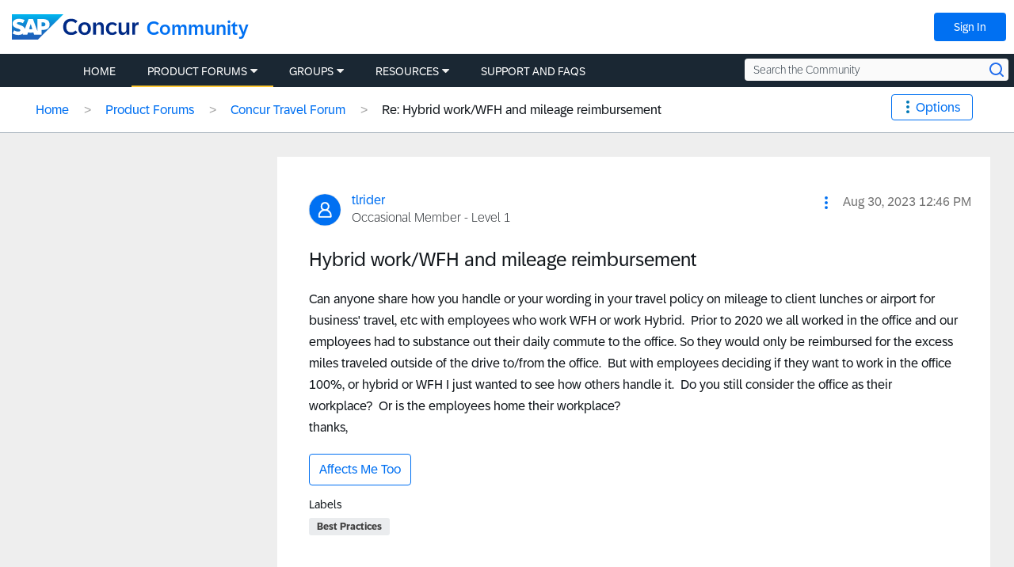

--- FILE ---
content_type: text/html;charset=UTF-8
request_url: https://community.concur.com/t5/Concur-Travel-Forum/Hybrid-work-WFH-and-mileage-reimbursement/m-p/73683
body_size: 35164
content:
<!DOCTYPE html><html prefix="og: http://ogp.me/ns#" dir="ltr" lang="en" itemtype="http://schema.org/QAPage" itemscope="itemscope" class="no-js">
	<head>
	
	<title>
	Re: Hybrid work/WFH and mileage reimbursement - SAP Concur Community
</title>
	
	
	<!-- Page Head Top Content -->

<link rel="shortcut icon" href="https://community.concur.com/html/@EA6D4DE3574ADB109E9A840C7C57C2A5/assets/favicon.ico"/>
<link rel="apple-touch-icon-precomposed" sizes="57x57" href="https://community.concur.com/html/@4EC7C9C5DA207D641501497F26E5751C/assets/apple-touch-icon-57x57.png" />
<link rel="apple-touch-icon-precomposed" sizes="114x114" href="https://community.concur.com/html/@BC80850C3C4DF63755598C8CD93E0848/assets/apple-touch-icon-114x114.png" />
<link rel="apple-touch-icon-precomposed" sizes="72x72" href="https://community.concur.com/html/@374DD9A10B17768453A7A483FFA317CD/assets/apple-touch-icon-72x72.png" />
<link rel="apple-touch-icon-precomposed" sizes="144x144" href="https://community.concur.com/html/@2FE4CC120CEF74D67D7EF16A6A8C01F3/assets/apple-touch-icon-144x144.png" />
<link rel="apple-touch-icon-precomposed" sizes="60x60" href="https://community.concur.com/html/@6AD16C266B65B713D6895D58601FC135/assets/apple-touch-icon-60x60.png" />
<link rel="apple-touch-icon-precomposed" sizes="120x120" href="https://community.concur.com/html/@7F05C266E85B7C503CD5BA749673837C/assets/apple-touch-icon-120x120.png" />
<link rel="apple-touch-icon-precomposed" sizes="76x76" href="https://community.concur.com/html/@A944FAA69CAB777125B4D2D123A04C0F/assets/apple-touch-icon-76x76.png" />
<link rel="apple-touch-icon-precomposed" sizes="152x152" href="https://community.concur.com/html/@CC57300F6AF461439FA938F3ED2DA104/assets/apple-touch-icon-152x152.png" />
<link rel="icon" type="image/png" href="https://community.concur.com/html/@E3C6B7F8F0485D9874F4E4F277778DE6/assets/favicon-196x196.png" sizes="196x196" />
<link rel="icon" type="image/png" href="https://community.concur.com/html/@9BF6D2F50BF95CF9B498918C55769E19/assets/favicon-96x96.png" sizes="96x96" />
<link rel="icon" type="image/png" href="https://community.concur.com/html/@58C176125D6093D29CB84598EC5E49A1/assets/favicon-32x32.png" sizes="32x32" />
<link rel="icon" type="image/png" href="https://community.concur.com/html/@32743EC50476E308734D48EA2D833F6D/assets/favicon-16x16.png" sizes="16x16" />
<link rel="icon" type="image/png" href="https://community.concur.com/html/@8C6D4215383FFB3939AD1601D6E42966/assets/favicon-128.png" sizes="128x128" />
<meta name="application-name" content="&nbsp;"/>
<meta name="msapplication-TileColor" content="#FFFFFF" />
<meta name="msapplication-TileImage" content="mstile-144x144.png" />
<meta name="msapplication-square70x70logo" content="mstile-70x70.png" />
<meta name="msapplication-square150x150logo" content="mstile-150x150.png" />
<meta name="msapplication-wide310x150logo" content="mstile-310x150.png" />
<meta name="msapplication-square310x310logo" content="mstile-310x310.png" />
<meta name="google-site-verification" content="U0TEGbwKOmQdeL9zSeMrSg9L4j9i0vwJSRHfziqbHco" />

<!-- TrustArc handles GDPR, this needs to load ASAP. -->
<!-- <script src=//consent.trustarc.com/notice?domain=concur.com&c=teconsent&js=nj&noticeType=bb&text=true></script> -->
<script src=//consent.trustarc.com/notice?domain=concur.com&c=teconsent&js=nj&noticeType=bb&text=true&gtm=1&cdn=1></script>

<!-- Loading jQuery -->
<script src="https://ajax.googleapis.com/ajax/libs/jquery/3.3.1/jquery.min.js"></script>
<link rel="stylesheet" href="https://ajax.googleapis.com/ajax/libs/jqueryui/1.12.1/themes/base/jquery-ui.css">
<script src="https://ajax.googleapis.com/ajax/libs/jqueryui/1.12.1/jquery-ui.min.js"></script>
<script src="https://community.concur.com/html/@B497507443EC4FD3DD53CFE58CDBFC19/assets/jquery.cookie.js"></script>



	
	
	
	<meta content="I think depends on the flexibility of your company. We reimburse travel to an event/client from whenever they originate the travel (whether that is" name="description"/><meta content="width=device-width, initial-scale=1.0, user-scalable=yes" name="viewport"/><meta content="2024-03-14T12:00:40-07:00" itemprop="dateModified"/><meta content="text/html; charset=UTF-8" http-equiv="Content-Type"/><link href="https://community.concur.com/t5/Concur-Travel-Forum/Hybrid-work-WFH-and-mileage-reimbursement/m-p/73683#M5226" rel="canonical"/>
	<meta content="https://community.concur.com/html/assets/open-graph-image-scc.png" property="og:image"/><meta content="https://community.concur.com/t5/user/viewprofilepage/user-id/75532" property="article:author"/><meta content="article" property="og:type"/><meta content="https://community.concur.com/t5/Concur-Travel-Forum/Hybrid-work-WFH-and-mileage-reimbursement/m-p/73683#M5226" property="og:url"/><meta content="Concur Travel Forum" property="article:section"/><meta content="I think depends on the flexibility of your company. We reimburse travel to an event/client from whenever they originate the travel (whether that is work or home). As long as the mileage is substantiated and there is a business reason for it should be fine. " property="og:description"/><meta content="2024-03-14T19:00:40.206Z" property="article:published_time"/><meta content="2024-03-14T12:00:40-07:00" property="article:modified_time"/><meta content="Re: Hybrid work/WFH and mileage reimbursement" property="og:title"/>
	
	
	
	    
            	<link href="/skins/6763428/4b4328dcff2a10444c063c58ef54e36c/concur_skin.css" rel="stylesheet" type="text/css"/>
            
	

	
	
	
	
	<!-- Page Head Bottom Content -->

<script>

        <!-- Has no notice preference. -->

    var remote_ip_address = '13.58.53.96';
    var preference = '';
    // console.log('THE PREFERENCE IS ' + preference);
    
    function injectScripts(sources) {
        //console.log("injecting %s scripts", sources.length)
        sources.forEach(function (source) {
            var script = document.createElement('script');
            script.type = 'text/javascript';
            script.src = source;
            var head = document.getElementsByTagName('head')[0];
            head.append(script);
            //console.log("  injecting %s", source)
        });
    }

    // This forces a dynamically loaded script to load synchronously.
    //   This is used to prevent page flicker.
    function loadSynchronously(scripts) {
        //console.log("loadSynchro")

        for (var i = 0, len = scripts.length; i < len; i++) {
            //console.log("  injecting synchro %s", scripts[i]);
            var xhrObj = new XMLHttpRequest();
            xhrObj.open('GET', scripts[i], false);
            xhrObj.send(null);
            eval(xhrObj.responseText);
        }
    }


  // cookie preference of 0,1,2 are options though ":" added after because thats the way the variable is returning somehow
    if (preference === '2:' || preference === '' || preference === null || preference === undefined ) {
    // Defining utag_data here instead of "tealium-loader.js" because that JavaScript file
    //   is eval()'d below, causing the script to create a local `utag_data` instead of
    //   populating the global `window.utag_data` object.
    var utag_data = {};

    var sources = [
        // demandbase moved to syncroScript to solve for page blink
    ];

    // These scripts need to be run in order.
    var syncroScript = [
        'https://community.concur.com/html/@2ADCB4D4F1146502CF6CC1AE7EAC70B3/assets/tracking--VisitorAPI.js',
        'https://community.concur.com/html/@EF471194036E808F95CB9A3A2931A282/assets/tracking--at.js',
        'https://community.concur.com/html/@9FE2F8B96717892EA6A66F5C329A46FC/assets/tracking--keyword.js', // define function for adding QS_PID
        'https://community.concur.com/html/@457F9B6D8DE202971B6978215E7134C5/assets/tracking--tealium-loader.js', // now also contains "tracking--custom.utag.js"

        // Saving local versions of these files because of:
        //   Access to XMLHttpRequest ... has been blocked by CORS policy.
        '/html/assets/tracking--demandbase.js', // '//scripts.demandbase.com/adobeanalytics/4d7mpJHG.min.js'
        '//api.demandbase.com/api/v3/ip.json?key=cMPgQMqMk2GCukvfKSjDvyaAi6hysDbVs1EB5Qee&callback=Dmdbase_CDC.callback'

    ];

    injectScripts(sources);
    loadSynchronously(syncroScript);

}
</script>



    <script>
        ///////////////////////////////////////////////////
        // Add PID/CID to URLs pointing to go.concur.com //
        ///////////////////////////////////////////////////
        jQuery('document').ready(function () {

            // This recursive loop checks that a cookie value is set,
            //   and will give up after a specific amount of time.
            let increment = 250;
            let max_time = 3000;

            let pid_cid_looper = function (r) {
                //console.log('PID/CID loop %s', r)
                if (jQuery.cookie('qs_pid_last')) {
                    jQuery('.lia-quilt-blog-topic-message .lia-quilt-row-main a').each(function () {
                        var elem = jQuery(this)
                        if (elem.attr('href').match(/go\.concur\.com/)) {

                            // Blindly append PID/CID. May need to be aware of other querystring data later.
                            var url = elem.attr('href') + '?pid=' + jQuery.cookie('qs_pid_last') + '&cid=' + jQuery.cookie('qs_cid_last');
                            jQuery(this).attr('href', url);

                            // Class added to help future devs find how to edit this file again.
                            jQuery(this).addClass('pid_cid_added');
                        }
                    });
                    //console.log('PID/CID done')
                } else if (r > 0) {
                    //console.log('PID/CID lag %s', r)
                    setTimeout(pid_cid_looper, increment, r - 1)
                }
            }
            setTimeout(pid_cid_looper, increment, max_time / increment)
            //console.log('PID/CID start')
        });
    </script>

    <script>
        ///////////////////////////////////////////////////
        // Disable Khoros Image Lightbox Feature       //
        // (Only on Resources and Support/FAQs pages)  //
        ///////////////////////////////////////////////////
        (function() {
            console.log('[LIGHTBOX BLOCKER] Script loaded');
            
            // Function to check if we're on a Resources or Support/FAQs page
            function isResourcesOrSupportPage() {
                // Check breadcrumb navigation
                var breadcrumbLinks = document.querySelectorAll('.lia-breadcrumb a.lia-link-navigation');
                
                for (var i = 0; i < breadcrumbLinks.length; i++) {
                    var link = breadcrumbLinks[i];
                    var href = link.getAttribute('href') || '';
                    var text = link.textContent || link.innerText || '';
                    
                    // Check if breadcrumb contains Resources, Support, or FAQ
                    if (href.toLowerCase().indexOf('/resources/') > -1 ||
                        href.toLowerCase().indexOf('/support/') > -1 ||
                        href.toLowerCase().indexOf('/faqs/') > -1 ||
                        text.toLowerCase().indexOf('resources') > -1 ||
                        text.toLowerCase().indexOf('support') > -1 ||
                        text.toLowerCase().indexOf('faq') > -1) {
                        return true;
                    }
                }
                
                return false;
            }
            
            // Wait for DOM to be ready to check breadcrumbs
            function checkAndInitialize() {
                if (!isResourcesOrSupportPage()) {
                    console.log('[LIGHTBOX BLOCKER] Not on Resources/Support page, skipping initialization');
                    return;
                }
                
                console.log('[LIGHTBOX BLOCKER] On Resources/Support page, initializing blocker');
                initializeLightboxBlocker();
            }
            
            // Main lightbox blocker initialization
            function initializeLightboxBlocker() {
                // Use CAPTURE PHASE to intercept clicks BEFORE Angular handles them
                var blockImageClick = function(e) {
                    var target = e.target || e.srcElement;
                    
                    // Check if click is on an image or image wrapper
                    if (target.tagName === 'IMG' && 
                        (target.className.indexOf('lia-media-image') > -1 || 
                         target.hasAttribute('li-messages-message-image') ||
                         target.hasAttribute('li-bindable'))) {
                        
                        console.log('[LIGHTBOX BLOCKER] Blocked click on image');
                        e.stopPropagation();
                        e.stopImmediatePropagation();
                        e.preventDefault();
                        return false;
                    }
                    
                    // Check if click is on wrapper span
                    if ((target.className.indexOf('lia-inline-image-display-wrapper') > -1 ||
                         target.className.indexOf('lia-message-image-wrapper') > -1) &&
                        target.querySelector('img.lia-media-image')) {
                        
                        console.log('[LIGHTBOX BLOCKER] Blocked click on wrapper');
                        e.stopPropagation();
                        e.stopImmediatePropagation();
                        e.preventDefault();
                        return false;
                    }
                };
                
                // Add event listeners in CAPTURE phase (runs before Angular) - IMMEDIATELY
                document.addEventListener('click', blockImageClick, true);
                document.addEventListener('mousedown', blockImageClick, true);
                document.addEventListener('mouseup', blockImageClick, true);
                document.addEventListener('keydown', blockImageClick, true);
                document.addEventListener('keypress', blockImageClick, true);
                console.log('[LIGHTBOX BLOCKER] Capture phase listeners added');
                
                // Inject CSS immediately (no jQuery needed)
                var style = document.createElement('style');
                style.id = 'disable-image-lightbox';
                style.textContent = 
                    '.lia-media-image,' +
                    'img[li-messages-message-image],' +
                    'img[li-bindable],' +
                    '.lia-inline-image-display-wrapper,' +
                    '.lia-message-image-wrapper,' +
                    '.lia-inline-image-display-wrapper *,' +
                    '.lia-message-image-wrapper * {' +
                    '    cursor: default !important;' +
                    '    pointer-events: none !important;' +
                    '}' +
                    '.modal-imagelightbox,' +
                    '.lia-media-image-lightbox,' +
                    '.lia-lightbox-main-image,' +
                    '.modal-backdrop,' +
                    '[class*="lightbox"][class*="modal"] {' +
                    '    display: none !important;' +
                    '    opacity: 0 !important;' +
                    '    visibility: hidden !important;' +
                    '    pointer-events: none !important;' +
                    '}' +
                    'img.lia-media-image[role="button"],' +
                    'img[li-messages-message-image][role="button"] {' +
                    '    cursor: default !important;' +
                    '    pointer-events: none !important;' +
                    '}';
                document.head.appendChild(style);
                console.log('[LIGHTBOX BLOCKER] CSS injected');
                
                // Wait for jQuery to be available
                function waitForJQuery(callback) {
                    var jq = window.jQuery || window.LITHIUM && window.LITHIUM.jQuery;
                    if (jq) {
                        console.log('[LIGHTBOX BLOCKER] jQuery found, running callback');
                        callback(jq);
                    } else {
                        console.log('[LIGHTBOX BLOCKER] jQuery not ready, waiting...');
                        setTimeout(function() { waitForJQuery(callback); }, 100);
                    }
                }
                
                // When jQuery is ready
                waitForJQuery(function($) {
                    console.log('[LIGHTBOX BLOCKER] jQuery ready, initializing...');
                    
                    // Override the lightbox initialization
                    var checkLithium = setInterval(function() {
                        if (window.LITHIUM && window.LITHIUM.ImageLightbox) {
                            window.LITHIUM.ImageLightbox = function() {
                                console.log('[LIGHTBOX BLOCKER] ImageLightbox blocked');
                            };
                            clearInterval(checkLithium);
                            console.log('[LIGHTBOX BLOCKER] LITHIUM.ImageLightbox overridden');
                        }
                    }, 100);
                    
                    // Override AngularJS click directives for images
                    var checkAngular = setInterval(function() {
                        if (window.angular) {
                            var originalModule = angular.module;
                            angular.module = function() {
                                var module = originalModule.apply(this, arguments);
                                var originalDirective = module.directive;
                                
                                module.directive = function(name, factory) {
                                    if (name.indexOf('Image') > -1 || 
                                        name.indexOf('image') > -1 || 
                                        name.indexOf('lightbox') > -1 ||
                                        name.indexOf('Lightbox') > -1) {
                                        console.log('[LIGHTBOX BLOCKER] Blocking directive: ' + name);
                                        return module;
                                    }
                                    return originalDirective.apply(this, arguments);
                                };
                                
                                return module;
                            };
                            clearInterval(checkAngular);
                            console.log('[LIGHTBOX BLOCKER] Angular interceptor installed');
                        }
                    }, 100);
                    
                    // Function to clean up images
                    function cleanupImages() {
                        var count = 0;
                        $('img.lia-media-image, img[li-messages-message-image]').each(function() {
                            var $img = $(this);
                            
                            $img.removeAttr('role')
                                .removeAttr('tabindex')
                                .css('cursor', 'default')
                                .css('pointer-events', 'none');
                            
                            var clone = $img.clone(false);
                            $img.replaceWith(clone);
                            count++;
                        });
                        if (count > 0) {
                            console.log('[LIGHTBOX BLOCKER] Cleaned up ' + count + ' images');
                        }
                    }
                    
                    // Run cleanup multiple times
                    setTimeout(cleanupImages, 100);
                    setTimeout(cleanupImages, 500);
                    setTimeout(cleanupImages, 1000);
                    setTimeout(cleanupImages, 2000);
                    setTimeout(cleanupImages, 3000);
                    setTimeout(cleanupImages, 5000);
                    
                    // Hide any lightbox modals
                    setInterval(function() {
                        var $modals = $('.modal-imagelightbox, .lia-media-image-lightbox, .modal-backdrop, [class*="lightbox"]');
                        if ($modals.length > 0) {
                            $modals.hide().remove();
                            console.log('[LIGHTBOX BLOCKER] Removed lightbox modals');
                        }
                    }, 100);
                    
                    console.log('[LIGHTBOX BLOCKER] Initialization complete');
                });
            } // End of initializeLightboxBlocker
        
        // Wait for DOM to be ready before checking breadcrumbs
        if (document.readyState === 'loading') {
            document.addEventListener('DOMContentLoaded', checkAndInitialize);
        } else {
            // DOM is already ready
            checkAndInitialize();
        }
    })();
    </script>

<!-- Bing tag -->
<script> (function(w,d,t,r,u) { var f,n,i; w[u]=w[u]||[],f=function() { var o={ti:"259121642", enableAutoSpaTracking: true}; o.q=w[u],w[u]=new UET(o),w[u].push("pageLoad") }, n=d.createElement(t),n.src=r,n.async=1,n.onload=n.onreadystatechange=function() { var s=this.readyState; s&&s!=="loaded"&&s!=="complete"||(f(),n.onload=n.onreadystatechange=null) }, i=d.getElementsByTagName(t)[0],i.parentNode.insertBefore(n,i) }) (window,document,"script","//bat.bing.com/bat.js","uetq"); </script>

<!-- Google tag (gtag.js) -->
<script async src="https://www.googletagmanager.com/gtag/js?id=AW-1044530512"></script> <script> window.dataLayer = window.dataLayer || []; function gtag(){dataLayer.push(arguments);} gtag('js', new Date()); gtag('config', 'AW-1044530512'); </script>



<script type="text/javascript" src="/t5/scripts/EF7B13D9B64EB8BBD9C87DD3095E9284/lia-scripts-head-min.js"></script><script language="javascript" type="text/javascript">
<!--
window.FileAPI = { jsPath: '/html/assets/js/vendor/ng-file-upload-shim/' };
LITHIUM.PrefetchData = {"Components":{},"commonResults":{}};
LITHIUM.DEBUG = false;
LITHIUM.CommunityJsonObject = {
  "Validation" : {
    "image.description" : {
      "min" : 0,
      "max" : 1000,
      "isoneof" : [ ],
      "type" : "string"
    },
    "tkb.toc_maximum_heading_level" : {
      "min" : 1,
      "max" : 6,
      "isoneof" : [ ],
      "type" : "integer"
    },
    "tkb.toc_heading_list_style" : {
      "min" : 0,
      "max" : 50,
      "isoneof" : [
        "disc",
        "circle",
        "square",
        "none"
      ],
      "type" : "string"
    },
    "blog.toc_maximum_heading_level" : {
      "min" : 1,
      "max" : 6,
      "isoneof" : [ ],
      "type" : "integer"
    },
    "tkb.toc_heading_indent" : {
      "min" : 5,
      "max" : 50,
      "isoneof" : [ ],
      "type" : "integer"
    },
    "blog.toc_heading_indent" : {
      "min" : 5,
      "max" : 50,
      "isoneof" : [ ],
      "type" : "integer"
    },
    "blog.toc_heading_list_style" : {
      "min" : 0,
      "max" : 50,
      "isoneof" : [
        "disc",
        "circle",
        "square",
        "none"
      ],
      "type" : "string"
    }
  },
  "User" : {
    "settings" : {
      "imageupload.legal_file_extensions" : "*.jpg;*.JPG;*.jpeg;*.JPEG;*.gif;*.GIF;*.png;*.PNG",
      "config.enable_avatar" : true,
      "integratedprofile.show_klout_score" : true,
      "layout.sort_view_by_last_post_date" : true,
      "layout.friendly_dates_enabled" : true,
      "profileplus.allow.anonymous.scorebox" : false,
      "tkb.message_sort_default" : "topicPublishDate",
      "layout.format_pattern_date" : "MMM d, yyyy",
      "config.require_search_before_post" : "off",
      "isUserLinked" : false,
      "integratedprofile.cta_add_topics_dismissal_timestamp" : -1,
      "layout.message_body_image_max_size" : 1000,
      "profileplus.everyone" : false,
      "integratedprofile.cta_connect_wide_dismissal_timestamp" : -1,
      "blog.toc_maximum_heading_level" : "",
      "integratedprofile.hide_social_networks" : false,
      "blog.toc_heading_indent" : "",
      "contest.entries_per_page_num" : 20,
      "layout.messages_per_page_linear" : 10,
      "integratedprofile.cta_manage_topics_dismissal_timestamp" : -1,
      "profile.shared_profile_test_group" : false,
      "integratedprofile.cta_personalized_feed_dismissal_timestamp" : -1,
      "integratedprofile.curated_feed_size" : 10,
      "contest.one_kudo_per_contest" : false,
      "integratedprofile.enable_social_networks" : false,
      "integratedprofile.my_interests_dismissal_timestamp" : -1,
      "profile.language" : "en",
      "layout.friendly_dates_max_age_days" : 31,
      "layout.threading_order" : "thread_ascending",
      "blog.toc_heading_list_style" : "disc",
      "useRecService" : false,
      "layout.module_welcome" : "<div class=\"lia-panel lia-panel-standard\">\r\n  <div>\r\n    <p><h3>Welcome to the SAP Concur Community!<\/h3><\/p>    \r\n    <p>We are glad you are here!<\/p>    \r\n    <p>The mission of this online community is to provide a peer-to-peer channel for customers and users of SAP Concur products.<\/p>\r\n    \r\n    <p>Please make sure to read the <a href=\"https://community.concur.com/t5/Introductions/SAP-Concur-Community-Guidelines/m-p/1#M1%2Fjump-to%2Ffirst-unread-message\">Participant Guidelines<\/a> and <a href=\"https://community.concur.com/t5/user/UserTermsOfServicePage\">Terms of Use<\/a>. Explore the different categories to find the information you're looking for or to start a conversation.<\/p>\r\n    \r\n    <p>Be sure to introduce yourself to your fellow Community peers! Let us know how you found out about SAP Concur Community or how long you've used SAP Concur.<\/p>    \r\n    <p>Fun facts are also welcome!<\/p>\r\n  <\/div>\r\n<\/div>",
      "imageupload.max_uploaded_images_per_upload" : 100,
      "imageupload.max_uploaded_images_per_user" : 1000,
      "integratedprofile.connect_mode" : "",
      "tkb.toc_maximum_heading_level" : "",
      "tkb.toc_heading_list_style" : "disc",
      "sharedprofile.show_hovercard_score" : true,
      "config.search_before_post_scope" : "community",
      "tkb.toc_heading_indent" : "",
      "p13n.cta.recommendations_feed_dismissal_timestamp" : -1,
      "imageupload.max_file_size" : 3072,
      "layout.show_batch_checkboxes" : false,
      "integratedprofile.cta_connect_slim_dismissal_timestamp" : -1
    },
    "isAnonymous" : true,
    "policies" : {
      "image-upload.process-and-remove-exif-metadata" : true
    },
    "registered" : false,
    "emailRef" : "",
    "id" : -1,
    "login" : "Anonymous User"
  },
  "Server" : {
    "communityPrefix" : "/marav43842",
    "nodeChangeTimeStamp" : 1769026349848,
    "tapestryPrefix" : "/t5",
    "deviceMode" : "DESKTOP",
    "responsiveDeviceMode" : "DESKTOP",
    "membershipChangeTimeStamp" : "0",
    "version" : "25.9",
    "branch" : "25.9-release",
    "showTextKeys" : false
  },
  "Config" : {
    "phase" : "prod",
    "integratedprofile.cta.reprompt.delay" : 30,
    "profileplus.tracking" : {
      "profileplus.tracking.enable" : false,
      "profileplus.tracking.click.enable" : false,
      "profileplus.tracking.impression.enable" : false
    },
    "app.revision" : "2510090750-sf1e8f9f84c-b19",
    "navigation.manager.community.structure.limit" : "1000"
  },
  "Activity" : {
    "Results" : [ ]
  },
  "NodeContainer" : {
    "viewHref" : "https://community.concur.com/t5/Product-Forums/ct-p/Forum",
    "description" : "Join the conversation, share your insights, and get the most from your SAP Concur products",
    "id" : "Forum",
    "shortTitle" : "Product Forums",
    "title" : "Product Forums",
    "nodeType" : "category"
  },
  "Page" : {
    "skins" : [
      "concur_skin",
      "theme_base",
      "responsive_peak"
    ],
    "authUrls" : {
      "loginUrl" : "https://community.concur.com/t5/user/userloginpage?dest_url=https%3A%2F%2Fcommunity.concur.com%2Ft5%2FConcur-Travel-Forum%2FHybrid-work-WFH-and-mileage-reimbursement%2Fm-p%2F73683",
      "loginUrlNotRegistered" : "https://community.concur.com/t5/user/userloginpage?redirectreason=notregistered&dest_url=https%3A%2F%2Fcommunity.concur.com%2Ft5%2FConcur-Travel-Forum%2FHybrid-work-WFH-and-mileage-reimbursement%2Fm-p%2F73683",
      "loginUrlNotRegisteredDestTpl" : "https://community.concur.com/t5/user/userloginpage?redirectreason=notregistered&dest_url=%7B%7BdestUrl%7D%7D"
    },
    "name" : "ForumTopicPage",
    "rtl" : false,
    "object" : {
      "viewHref" : "/t5/Concur-Travel-Forum/Hybrid-work-WFH-and-mileage-reimbursement/td-p/57478",
      "subject" : "Hybrid work/WFH and mileage reimbursement",
      "id" : 57478,
      "page" : "ForumTopicPage",
      "type" : "Thread"
    }
  },
  "WebTracking" : {
    "Activities" : { },
    "path" : "Community:Home/Category:Product Forums/Board:Concur Travel Forum/Message:Re: Hybrid work\\/WFH and mileage reimbursement"
  },
  "Feedback" : {
    "targeted" : { }
  },
  "Seo" : {
    "markerEscaping" : {
      "pathElement" : {
        "prefix" : "@",
        "match" : "^[0-9][0-9]$"
      },
      "enabled" : false
    }
  },
  "TopLevelNode" : {
    "viewHref" : "https://community.concur.com/",
    "description" : "The primary objective of the SAP Concur Community is to serve as a peer-to-peer channel for SAP Concur customers from businesses and industries of all sizes worldwide. Here you can learn, share and network to get the most out of your SAP Concur solutions. End Users can get best practices in Support and FAQs, while Site Administrators will find a wealth of information and best practices organized around each stage of their journey within the Admin Resources section.",
    "id" : "marav43842",
    "shortTitle" : "Home",
    "title" : "SAP Concur Community",
    "nodeType" : "Community"
  },
  "Community" : {
    "viewHref" : "https://community.concur.com/",
    "integratedprofile.lang_code" : "en",
    "integratedprofile.country_code" : "US",
    "id" : "marav43842",
    "shortTitle" : "Home",
    "title" : "SAP Concur Community"
  },
  "CoreNode" : {
    "conversationStyle" : "forum",
    "viewHref" : "https://community.concur.com/t5/Concur-Travel-Forum/bd-p/ConcurTravel",
    "settings" : { },
    "description" : "This is where you can ask questions about topics such as; missing flights, booking errors, using a flight credit, etc.",
    "id" : "ConcurTravel",
    "shortTitle" : "Concur Travel Forum",
    "title" : "Concur Travel Forum",
    "nodeType" : "Board",
    "ancestors" : [
      {
        "viewHref" : "https://community.concur.com/t5/Product-Forums/ct-p/Forum",
        "description" : "Join the conversation, share your insights, and get the most from your SAP Concur products",
        "id" : "Forum",
        "shortTitle" : "Product Forums",
        "title" : "Product Forums",
        "nodeType" : "category"
      },
      {
        "viewHref" : "https://community.concur.com/",
        "description" : "The primary objective of the SAP Concur Community is to serve as a peer-to-peer channel for SAP Concur customers from businesses and industries of all sizes worldwide. Here you can learn, share and network to get the most out of your SAP Concur solutions. End Users can get best practices in Support and FAQs, while Site Administrators will find a wealth of information and best practices organized around each stage of their journey within the Admin Resources section.",
        "id" : "marav43842",
        "shortTitle" : "Home",
        "title" : "SAP Concur Community",
        "nodeType" : "Community"
      }
    ]
  }
};
LITHIUM.Components.RENDER_URL = "/t5/util/componentrenderpage/component-id/#{component-id}?render_behavior=raw";
LITHIUM.Components.ORIGINAL_PAGE_NAME = 'forums/v5/ForumTopicPage';
LITHIUM.Components.ORIGINAL_PAGE_ID = 'ForumTopicPage';
LITHIUM.Components.ORIGINAL_PAGE_CONTEXT = '[base64].';
LITHIUM.Css = {
  "BASE_DEFERRED_IMAGE" : "lia-deferred-image",
  "BASE_BUTTON" : "lia-button",
  "BASE_SPOILER_CONTAINER" : "lia-spoiler-container",
  "BASE_TABS_INACTIVE" : "lia-tabs-inactive",
  "BASE_TABS_ACTIVE" : "lia-tabs-active",
  "BASE_AJAX_REMOVE_HIGHLIGHT" : "lia-ajax-remove-highlight",
  "BASE_FEEDBACK_SCROLL_TO" : "lia-feedback-scroll-to",
  "BASE_FORM_FIELD_VALIDATING" : "lia-form-field-validating",
  "BASE_FORM_ERROR_TEXT" : "lia-form-error-text",
  "BASE_FEEDBACK_INLINE_ALERT" : "lia-panel-feedback-inline-alert",
  "BASE_BUTTON_OVERLAY" : "lia-button-overlay",
  "BASE_TABS_STANDARD" : "lia-tabs-standard",
  "BASE_AJAX_INDETERMINATE_LOADER_BAR" : "lia-ajax-indeterminate-loader-bar",
  "BASE_AJAX_SUCCESS_HIGHLIGHT" : "lia-ajax-success-highlight",
  "BASE_CONTENT" : "lia-content",
  "BASE_JS_HIDDEN" : "lia-js-hidden",
  "BASE_AJAX_LOADER_CONTENT_OVERLAY" : "lia-ajax-loader-content-overlay",
  "BASE_FORM_FIELD_SUCCESS" : "lia-form-field-success",
  "BASE_FORM_WARNING_TEXT" : "lia-form-warning-text",
  "BASE_FORM_FIELDSET_CONTENT_WRAPPER" : "lia-form-fieldset-content-wrapper",
  "BASE_AJAX_LOADER_OVERLAY_TYPE" : "lia-ajax-overlay-loader",
  "BASE_FORM_FIELD_ERROR" : "lia-form-field-error",
  "BASE_SPOILER_CONTENT" : "lia-spoiler-content",
  "BASE_FORM_SUBMITTING" : "lia-form-submitting",
  "BASE_EFFECT_HIGHLIGHT_START" : "lia-effect-highlight-start",
  "BASE_FORM_FIELD_ERROR_NO_FOCUS" : "lia-form-field-error-no-focus",
  "BASE_EFFECT_HIGHLIGHT_END" : "lia-effect-highlight-end",
  "BASE_SPOILER_LINK" : "lia-spoiler-link",
  "BASE_DISABLED" : "lia-link-disabled",
  "FACEBOOK_LOGOUT" : "lia-component-users-action-logout",
  "FACEBOOK_SWITCH_USER" : "lia-component-admin-action-switch-user",
  "BASE_FORM_FIELD_WARNING" : "lia-form-field-warning",
  "BASE_AJAX_LOADER_FEEDBACK" : "lia-ajax-loader-feedback",
  "BASE_AJAX_LOADER_OVERLAY" : "lia-ajax-loader-overlay",
  "BASE_LAZY_LOAD" : "lia-lazy-load"
};
LITHIUM.noConflict = true;
LITHIUM.useCheckOnline = false;
LITHIUM.RenderedScripts = [
  "jquery.placeholder-2.0.7.js",
  "jquery.ui.resizable.js",
  "SearchForm.js",
  "ElementQueries.js",
  "jquery.css-data-1.0.js",
  "jquery.lithium-selector-extensions.js",
  "Dialog.js",
  "jquery.js",
  "prism.js",
  "jquery.iframe-transport.js",
  "SearchAutoCompleteToggle.js",
  "jquery.position-toggle-1.0.js",
  "NoConflict.js",
  "ActiveCast3.js",
  "LiModernizr.js",
  "jquery.ui.dialog.js",
  "jquery.effects.core.js",
  "Globals.js",
  "jquery.tmpl-1.1.1.js",
  "jquery.appear-1.1.1.js",
  "MessageViewDisplay.js",
  "jquery.scrollTo.js",
  "Events.js",
  "AjaxFeedback.js",
  "Forms.js",
  "HelpIcon.js",
  "Text.js",
  "jquery.viewport-1.0.js",
  "jquery.autocomplete.js",
  "header-search.js",
  "ElementMethods.js",
  "DeferredImages.js",
  "Sandbox.js",
  "jquery.ui.widget.js",
  "jquery.function-utils-1.0.js",
  "DropDownMenuVisibilityHandler.js",
  "Loader.js",
  "jquery.clone-position-1.0.js",
  "Auth.js",
  "jquery.json-2.6.0.js",
  "Throttle.js",
  "jquery.ui.mouse.js",
  "DropDownMenu.js",
  "InlineMessageReplyEditor.js",
  "InlineMessageEditor.js",
  "CustomEvent.js",
  "ThreadedDetailMessageList.js",
  "LazyLoadComponent.js",
  "jquery.blockui.js",
  "AutoComplete.js",
  "jquery.fileupload.js",
  "Tooltip.js",
  "jquery.iframe-shim-1.0.js",
  "Components.js",
  "SpoilerToggle.js",
  "PartialRenderProxy.js",
  "jquery.delayToggle-1.0.js",
  "jquery.ajax-cache-response-1.0.js",
  "jquery.ui.core.js",
  "Cache.js",
  "ResizeSensor.js",
  "EarlyEventCapture.js",
  "Video.js",
  "Lithium.js",
  "jquery.tools.tooltip-1.2.6.js",
  "PolyfillsAll.js",
  "json2.js",
  "Placeholder.js",
  "DataHandler.js",
  "InlineMessageReplyContainer.js",
  "Namespace.js",
  "jquery.ui.draggable.js",
  "jquery.effects.slide.js",
  "InformationBox.js",
  "jquery.ui.position.js",
  "jquery.hoverIntent-r6.js",
  "AjaxSupport.js",
  "MessageBodyDisplay.js",
  "ForceLithiumJQuery.js",
  "Link.js"
];// -->
</script><script type="text/javascript" src="/t5/scripts/D60EB96AE5FF670ED274F16ABB044ABD/lia-scripts-head-min.js"></script></head>
	<body class="lia-board lia-user-status-anonymous ForumTopicPage lia-body" id="lia-body">
	
	
	<div id="C56-221-4" class="ServiceNodeInfoHeader">
</div>
	
	
	
	

	<div class="lia-page">
		<center>
			
				
					
	
	<div class="MinimumWidthContainer">
		<div class="min-width-wrapper">
			<div class="min-width">		
				
						<div class="lia-content">
                            
							
							
							
		
	<div class="lia-quilt lia-quilt-forum-topic-page lia-quilt-layout-two-column-side-main lia-top-quilt lia-forum-topic-page-gte-5">
	<div class="lia-quilt-row lia-quilt-row-header">
		<div class="lia-quilt-column lia-quilt-column-24 lia-quilt-column-single lia-quilt-column-common-header">
			<div class="lia-quilt-column-alley lia-quilt-column-alley-single">
	
		
			<div class="lia-quilt lia-quilt-header lia-quilt-layout-header-new lia-component-quilt-header">
	<div class="lia-quilt-row lia-quilt-row-main-header">
		<div class="lia-quilt-column lia-quilt-column-24 lia-quilt-column-single lia-quilt-column-header-full">
			<div class="lia-quilt-column-alley lia-quilt-column-alley-single">
	
		
			<div class="header-navigation">
  <div class="header-navigation-logo">
    <a href="/" aria-label="SAP Concur Community home">
        <img src="https://community.concur.com/html/@F251B9A4D25E01E9F7D7061F1B97797C/assets/SAP_Concur_R_grad_blu.svg" alt="SAP Concur Community home"/>
    </a>
  </div>
  <div class="header-navigation-title"> 
    <span class="sap-blue"><a href="/">Community</a></span>
  </div>
</div>
		
	
	

	
		<div class="lia-header-actions">
			
		
			
		
			
		
			
		
			<a class="lia-link-navigation login-link lia-authentication-link lia-panel-dialog-trigger lia-panel-dialog-trigger-event-click lia-js-data-dialogKey--1763121518 lia-component-users-action-login" rel="nofollow" id="loginPageV2" href="https://community.concur.com/t5/user/userloginpage?dest_url=https%3A%2F%2Fcommunity.concur.com%2Ft5%2FConcur-Travel-Forum%2FHybrid-work-WFH-and-mileage-reimbursement%2Fm-p%2F73683">Sign In</a>
		
			
		
	
		</div>
	
	
</div>
		</div>
	</div><div class="lia-quilt-row lia-quilt-row-sub-header-nav-row">
		<div class="lia-quilt-column lia-quilt-column-24 lia-quilt-column-single lia-quilt-column-sub-header-nav">
			<div class="lia-quilt-column-alley lia-quilt-column-alley-single">
	
		<div class="lia-header-nav">
			
		
			 

<nav id="header-horizontal-nav" class="horizontal-nav"> <div class="slide-out-menu hidden-lg"> <div class="lia-slide-out-nav-menu lia-component-common-widget-slide-out-nav-menu"> <button li-bindable="" li-common-element-hook="navMenuTriggerElement" class="lia-slide-menu-trigger lia-slide-out-nav-menu-wrapper"> <div ng-non-bindable="" class="lia-slide-out-nav-menu-title"> Browse </div> </button> <li:common-slide-menu li-bindable="" trigger-element="navMenuTriggerElement" li-direction="left" style="display:none"> <div class="lia-quilt lia-quilt-navigation-slide-out-menu lia-quilt-layout-one-column"> <div class="lia-quilt-row lia-quilt-row-header"> <div class="lia-quilt-column lia-quilt-column-24 lia-quilt-column-single lia-quilt-column-common-header lia-mark-empty"> </div> </div><div class="lia-quilt-row lia-quilt-row-main"> <div class="lia-quilt-column lia-quilt-column-24 lia-quilt-column-single lia-quilt-column-main-content"> <div class="lia-quilt-column-alley lia-quilt-column-alley-single"> <li:community-navigation class="lia-component-community-widget-navigation" li-bindable="" li-instance="0" componentId="community.widget.navigation" mode="default"></li:community-navigation> </div> </div> </div><div class="lia-quilt-row lia-quilt-row-footer"> <div class="lia-quilt-column lia-quilt-column-24 lia-quilt-column-single lia-quilt-column-common-footer lia-mark-empty"> </div> </div> </div> </li:common-slide-menu> </div> <ul class="custom-sub-nav"> <li role="presentation" class="community-link"><a class="top-level-link" role="menuitem" href="/" aria-label="Home">Home</a></li> </ul> </div> <ul class="custom-sub-nav visible-lg-block" role="menubar"> <li role="presentation" class="community-link "><a class="top-level-link" role="menuitem" href="/" aria-label="Home">Home</a></li> <li role="presentation" class="has-children active nodeid-Forum "> <a role="menuitem" class="top-level-link menuitem" aria-haspopup="true" href="/t5/Product-Forums/ct-p/Forum" aria-label="Product Forums" tabindex="0">Product Forums</a> <ul class="header-sub-nav"> <li class="depth2 board:ConcurExpense"> <a href="/t5/Concur-Expense-Forum/bd-p/ConcurExpense" role="menuitem" class="nav-category selectable-link" aria-label="Concur Expense Forum" tabindex="0">Concur Expense Forum</a> </li> <li class="depth2 board:ConcurInvoice"> <a href="/t5/Concur-Invoice-Forum/bd-p/ConcurInvoice" role="menuitem" class="nav-category selectable-link" aria-label="Concur Invoice Forum" tabindex="0">Concur Invoice Forum</a> </li> <li class="depth2 board:ConcurTravel"> <a href="/t5/Concur-Travel-Forum/bd-p/ConcurTravel" role="menuitem" class="nav-category selectable-link" aria-label="Concur Travel Forum" tabindex="0">Concur Travel Forum</a> </li> <li class="depth2 board:RelatedProducts"> <a href="/t5/Additional-Products-Forum/bd-p/RelatedProducts" role="menuitem" class="nav-category selectable-link" aria-label="Additional Products Forum" tabindex="0">Additional Products Forum</a> </li> <li class="depth2 board:General"> <a href="/t5/General/bd-p/General" role="menuitem" class="nav-category selectable-link" aria-label="General" tabindex="0">General</a> </li> </ul> </li> <li role="presentation" class="has-children nodeid-groups "> <a role="menuitem" class="top-level-link menuitem" aria-haspopup="true" href="/t5/Groups/ct-p/groups" aria-label="Groups" tabindex="0">Groups</a> <ul class="header-sub-nav"> <li class="depth2"> <a href="/t5/Admin-Group/gh-p/useradmingroup" class="nav-board">Admin Group</a> </li> <li class="depth2 category:EventGroups"> <a href="/t5/Event-Groups/ct-p/EventGroups" role="menuitem" class="nav-category selectable-link" aria-label="Event Groups" tabindex="0">Event Groups</a> </li> <li class="depth2 category:FeaturedGroups"> <a href="/t5/Featured-Groups/ct-p/FeaturedGroups" role="menuitem" class="nav-category selectable-link" aria-label="Featured Groups" tabindex="0">Featured Groups</a> </li> <li class="depth2 category:IndustryGroups"> <a href="/t5/Industry-Groups/ct-p/IndustryGroups" role="menuitem" class="nav-category selectable-link" aria-label="Industry Groups" tabindex="0">Industry Groups</a> </li> <li class="depth2 category:WorldwideGroups"> <a href="/t5/International-Groups/ct-p/WorldwideGroups" role="menuitem" class="nav-category selectable-link" aria-label="International Groups" tabindex="0">International Groups</a> </li> <li class="depth2 grouphub:SAPConcurChampions"> <a href="/t5/SAP-Concur-Champions/cmp-p/grouphub%3ASAPConcurChampions" role="menuitem" class="nav-category selectable-link" aria-label="SAP Concur Champions" tabindex="0">SAP Concur Champions</a> </li> <li class="depth2 grouphub:DataServicesConnectionGroup"> <a href="/t5/Data-Services-Connection-Group/cmp-p/grouphub%3ADataServicesConnectionGroup" role="menuitem" class="nav-category selectable-link" aria-label="Data Services Connection Group" tabindex="0">Data Services Connection Group</a> </li> </ul> </li> <li role="presentation" class="has-children nodeid-Resources "> <a role="menuitem" class="top-level-link menuitem" aria-haspopup="true" href="/t5/Resources/ct-p/Resources" aria-label="Resources" tabindex="0">Resources</a> <ul class="header-sub-nav"> <li class="depth2 category:Blogs"> <a href="/t5/Admin-Resources/ct-p/Blogs" role="menuitem" class="nav-category selectable-link" aria-label="Admin Resources" tabindex="0">Admin Resources</a> </li> <li class="depth2 category:EndUserResources"> <a href="/t5/End-User-Resources/ct-p/EndUserResources" role="menuitem" class="nav-category selectable-link" aria-label="End User Resources" tabindex="0">End User Resources</a> </li> </ul> </li> <li role="presentation" class=" nodeid-Support "> <a role="menuitem" class="top-level-link menuitem" aria-haspopup="true" href="/t5/Support-and-FAQs/bg-p/Support" aria-label="Support and FAQs" tabindex="0">Support and FAQs</a> </li> </ul> </nav>
 

		
			<div id="lia-searchformV32" class="SearchForm lia-search-form-wrapper lia-mode-default lia-component-common-widget-search-form">
	

	
		<div class="lia-inline-ajax-feedback">
			<div class="AjaxFeedback" id="ajaxfeedback"></div>
			
	

	

		</div>

	

	
		<div id="searchautocompletetoggle">	
	
		

	
		<div class="lia-inline-ajax-feedback">
			<div class="AjaxFeedback" id="ajaxfeedback_0"></div>
			
	

	

		</div>

	

	
			
            <form enctype="multipart/form-data" class="lia-form lia-form-inline SearchForm" action="https://community.concur.com/t5/forums/v5/forumtopicpage.searchformv32.form.form" method="post" id="form" name="form"><div class="t-invisible"><input value="board-id/ConcurTravel/message-id/5226" name="t:ac" type="hidden"></input><input value="search/contributions/page" name="t:cp" type="hidden"></input><input value="[base64]" name="lia-form-context" type="hidden"></input><input value="ForumTopicPage:board-id/ConcurTravel/message-id/5226:searchformv32.form:" name="liaFormContentKey" type="hidden"></input><input value="yDZKQFNI0U/sd9X4pbUemqvQQZw=:H4sIAAAAAAAAALWSzUrDQBSFr4Wuigiib6DbiajdqAhFUISqweBaZibTNJpk4sxNEzc+ik8gvkQX7nwHH8CtKxfmzxJbwaTUVZhzw/nOmblP79COD+FAC6r40OAyQOWyCF0ZaMOkjtgrJgOp/NHONtER810sP9nfIkGtoCuVQ2hI+VAQpKHQqO67hEslPJcRRrUgPZaKlOOxKzx7wxIYhZtX487b+stnC5b60MnZ0junvkBY7d/QETU8GjiGlUYKnP0kRFguwEcFeAHBe02Dm0pyobWV+Wid0sbP9u7g4/G1BZCE8QWc1U3kpzapWoqZ+S+SvoMHgPQ+ypGVj/IoC2dlqHZ8CWZdV7xljUqszZa43voPYNHkFE7qGkdaqKrl1Pm7wEqmV59gcYjGkQOJP25h6jyJnOlzRv4DUURusIWhknbEsWo5K002vhzNufG1WHmDLwdzh8gDBQAA" name="t:formdata" type="hidden"></input></div>
	
	

	

	

	
		<div class="lia-inline-ajax-feedback">
			<div class="AjaxFeedback" id="feedback"></div>
			
	

	

		</div>

	

	

	

	


	
	<input value="Qhrtm8E947SgTwytOWLKD_nheqyDZDUAh_kwrnJNU_k." name="lia-action-token" type="hidden"></input>
	
	<input value="form" id="form_UIDform" name="form_UID" type="hidden"></input>
	<input value="" id="form_instance_keyform" name="form_instance_key" type="hidden"></input>
	
                

                
                    
                

                <span class="lia-search-input-wrapper">
                    <span class="lia-search-input-field">
                        <span class="lia-button-wrapper lia-button-wrapper-secondary lia-button-wrapper-searchForm-action"><input value="searchForm" name="submitContextX" type="hidden"></input><input class="lia-button lia-button-secondary lia-button-searchForm-action" value="Search" id="submitContext" name="submitContext" type="submit"></input></span>

                        <input placeholder="Search the Community" aria-label="Search the Community" title="Search the Community" class="lia-form-type-text lia-autocomplete-input search-input lia-search-input-message" value="" id="messageSearchField_0" name="messageSearchField" type="text"></input>
                        <input placeholder="Search the Community" aria-label="Search the Community" title="Search the Community" class="lia-form-type-text lia-autocomplete-input search-input lia-search-input-tkb-article lia-js-hidden" value="" id="messageSearchField_1" name="messageSearchField_0" type="text"></input>
                        

	
		<input placeholder="Search users" ng-non-bindable="" title="Enter a user name or rank" class="lia-form-type-text UserSearchField lia-search-input-user search-input lia-js-hidden lia-autocomplete-input" aria-label="Enter a user name or rank" value="" id="userSearchField" name="userSearchField" type="text"></input>
	

	


                        <input placeholder="Enter a keyword to search within the private messages" title="Enter a search word" class="lia-form-type-text NoteSearchField lia-search-input-note search-input lia-js-hidden lia-autocomplete-input" aria-label="Enter a search word" value="" id="noteSearchField_0" name="noteSearchField" type="text"></input>
						<input title="Enter a search word" class="lia-form-type-text ProductSearchField lia-search-input-product search-input lia-js-hidden lia-autocomplete-input" aria-label="Enter a search word" value="" id="productSearchField" name="productSearchField" type="text"></input>
                        <input class="lia-as-search-action-id" name="as-search-action-id" type="hidden"></input>
                    </span>
                </span>
                

                <span class="lia-cancel-search">cancel</span>

                
            
</form>
		
			<div class="search-autocomplete-toggle-link lia-js-hidden">
				<span>
					<a class="lia-link-navigation auto-complete-toggle-on lia-link-ticket-post-action lia-component-search-action-enable-auto-complete" data-lia-action-token="uouECt61RtMSCkLyY44pnOz61SsCOXzZbqd-vNEa4k0." rel="nofollow" id="enableAutoComplete" href="https://community.concur.com/t5/forums/v5/forumtopicpage.enableautocomplete:enableautocomplete?t:ac=board-id/ConcurTravel/message-id/5226&amp;t:cp=action/contributions/searchactions">Turn on suggestions</a>					
					<span class="HelpIcon">
	<a class="lia-link-navigation help-icon lia-tooltip-trigger" role="button" aria-label="Help Icon" id="link" href="#"><span class="lia-img-icon-help lia-fa-icon lia-fa-help lia-fa" alt="Auto-suggest helps you quickly narrow down your search results by suggesting possible matches as you type." aria-label="Help Icon" role="img" id="display"></span></a><div role="alertdialog" class="lia-content lia-tooltip-pos-bottom-left lia-panel-tooltip-wrapper" id="link_0-tooltip-element"><div class="lia-tooltip-arrow"></div><div class="lia-panel-tooltip"><div class="content">Auto-suggest helps you quickly narrow down your search results by suggesting possible matches as you type.</div></div></div>
</span>
				</span>
			</div>
		

	

	

	
	
	
</div>
		
	<div class="spell-check-showing-result">
		Showing results for <span class="lia-link-navigation show-results-for-link lia-link-disabled" aria-disabled="true" id="showingResult"></span>
		

	</div>
	<div>
		
		<span class="spell-check-search-instead">
			Search instead for <a class="lia-link-navigation search-instead-for-link" rel="nofollow" id="searchInstead" href="#"></a>
		</span>

	</div>
	<div class="spell-check-do-you-mean lia-component-search-widget-spellcheck">
		Did you mean: <a class="lia-link-navigation do-you-mean-link" rel="nofollow" id="doYouMean" href="#"></a>
	</div>

	

	

	


	
</div>
		
	
		</div>
	
	

	
		
			
		
	
	
</div>
		</div>
	</div><div class="lia-quilt-row lia-quilt-row-sub-header-banner">
		<div class="lia-quilt-column lia-quilt-column-24 lia-quilt-column-single lia-quilt-column-sub-header-banner lia-mark-empty">
			
		</div>
	</div><div class="lia-quilt-row lia-quilt-row-sub-header">
		<div class="lia-quilt-column lia-quilt-column-24 lia-quilt-column-single lia-quilt-column-sub-header-main">
			<div class="lia-quilt-column-alley lia-quilt-column-alley-single">
	
		<div class="hero-wrapper">
			
		
			<div aria-label="breadcrumbs" role="navigation" class="BreadCrumb crumb-line lia-breadcrumb lia-component-common-widget-breadcrumb">
	<ul role="list" id="list" class="lia-list-standard-inline">
	
		
			<li class="lia-breadcrumb-node crumb">
				<a class="lia-link-navigation crumb-community lia-breadcrumb-community lia-breadcrumb-forum" id="link_1" href="/">Home</a>
			</li>
			
				<li aria-hidden="true" class="lia-breadcrumb-seperator crumb-community lia-breadcrumb-community lia-breadcrumb-forum">
				  
          		  		<span class="separator">:</span>
          		  
				</li>
			
		
			<li class="lia-breadcrumb-node crumb">
				<a class="lia-link-navigation crumb-category lia-breadcrumb-category lia-breadcrumb-forum" id="link_2" href="/t5/Product-Forums/ct-p/Forum">Product Forums</a>
			</li>
			
				<li aria-hidden="true" class="lia-breadcrumb-seperator crumb-category lia-breadcrumb-category lia-breadcrumb-forum">
				  
          		  		<span class="separator">:</span>
          		  
				</li>
			
		
			<li class="lia-breadcrumb-node crumb">
				<a class="lia-link-navigation crumb-board lia-breadcrumb-board lia-breadcrumb-forum" id="link_3" href="/t5/Concur-Travel-Forum/bd-p/ConcurTravel">Concur Travel Forum</a>
			</li>
			
				<li aria-hidden="true" class="lia-breadcrumb-seperator crumb-board lia-breadcrumb-board lia-breadcrumb-forum">
				  
          		  		<span class="separator">:</span>
          		  
				</li>
			
		
			<li class="lia-breadcrumb-node crumb final-crumb">
				<span class="lia-link-navigation child-thread lia-link-disabled" aria-disabled="true" disabled="true" role="link" aria-label="Re: Hybrid work/WFH and mileage reimbursement" id="link_4">Re: Hybrid work/WFH and mileage reimbursement</span>
			</li>
			
		
	
</ul>
</div>
		
			
			<div class="lia-menu-navigation-wrapper lia-js-hidden lia-menu-action lia-component-thread-options" id="actionMenuDropDown">	
	<div class="lia-menu-navigation">
		<div class="dropdown-default-item"><a title="Show Options Menu" class="lia-js-menu-opener default-menu-option lia-js-click-menu lia-link-navigation" aria-expanded="false" role="button" aria-label="Options" id="dropDownLink" href="#">Options</a>
			<div class="dropdown-positioning">
				<div class="dropdown-positioning-static">
					
	<ul aria-label="Dropdown menu items" role="list" id="dropdownmenuitems" class="lia-menu-dropdown-items">
		

	
	
		
			
		
			
		
			
		
			
		
			
		
			
		
			
		
			
		
			
		
			
		
			
		
			
		
			
		
			
		
			
		
			
		
			
		
			
		
			
		
			
		
			
		
			
		
			
		
			
		
			
		
			
		
			<li role="listitem"><span class="lia-link-navigation addThreadUserBookmark lia-link-disabled lia-component-subscriptions-action-add-thread-user-bookmark" aria-disabled="true" id="addThreadUserBookmark">Bookmark</span></li>
		
			
		
			<li role="listitem"><span class="lia-link-navigation addThreadUserEmailSubscription lia-link-disabled lia-component-subscriptions-action-add-thread-user-email" aria-disabled="true" id="addThreadUserEmailSubscription">Subscribe</span></li>
		
			<li aria-hidden="true"><span class="lia-separator lia-component-common-widget-link-separator">
	<span class="lia-separator-post"></span>
	<span class="lia-separator-pre"></span>
</span></li>
		
			
		
			
		
			
		
			<li role="listitem"><a class="lia-link-navigation print-thread lia-component-forums-action-print-thread" rel="nofollow" id="printThread" href="/t5/forums/forumtopicprintpage/board-id/ConcurTravel/message-id/5226/print-single-message/false/page/1">Print</a></li>
		
			
		
			
		
			
		
	
	


	</ul>

				</div>
			</div>
		</div>
	</div>
</div>
		
		
	
		</div>
	
	
</div>
		</div>
	</div><div class="lia-quilt-row lia-quilt-row-feedback">
		<div class="lia-quilt-column lia-quilt-column-24 lia-quilt-column-single lia-quilt-column-feedback">
			<div class="lia-quilt-column-alley lia-quilt-column-alley-single">
	
		
			
	

	

		
			
        
        
	

	

    
		
			
		
	
	
</div>
		</div>
	</div>
</div>
		
	
	
</div>
		</div>
	</div><div class="lia-quilt-row lia-quilt-row-main">
		<div class="lia-quilt-column lia-quilt-column-06 lia-quilt-column-left lia-quilt-column-side-content">
			<div class="lia-quilt-column-alley lia-quilt-column-alley-left lia-mark-empty">
	
		
			
		
			
		
			
		
	
	
</div>
		</div><div class="lia-quilt-column lia-quilt-column-18 lia-quilt-column-right lia-quilt-column-main-content">
			<div itemtype="http://schema.org/Question" itemscope="itemscope" itemprop="mainEntity" class="lia-quilt-column-alley lia-quilt-column-alley-right">
	
		
			
			
			
					<div class="lia-forum-topic-message-gte-5">
	<div class="threaded-message-list message-list">
		
	
		<div data-lia-message-uid="57478" id="messageview" class="lia-panel-message message-uid-57478">
			<div data-lia-message-uid="57478" class="lia-message-view-wrapper lia-js-data-messageUid-57478 lia-component-forums-widget-message-view-two" id="messageView2_1">
	<span id="U57478"> </span>
	<span id="M4257"> </span>
	
	

	

	

	
		<div class="lia-inline-ajax-feedback">
			<div class="AjaxFeedback" id="ajaxfeedback_1"></div>
			
	

	

		</div>

	

	
		<div class="MessageView lia-message-view-forum-message lia-message-view-display lia-row-standard-unread lia-thread-topic">
			<span class="lia-message-state-indicator"></span>
			<div class="lia-quilt lia-quilt-forum-message lia-quilt-layout-one-column-message">
	<div class="lia-quilt-row lia-quilt-row-header-top">
		<div class="lia-quilt-column lia-quilt-column-24 lia-quilt-column-single lia-quilt-column-header-top-content">
			<div class="lia-quilt-column-alley lia-quilt-column-alley-single">
	
		
			
<div class="custom-translate-banner InfoMessage lia-panel-feedback-inline-note" style="display: none;" id="custom-translate-banner">
    <div role="alert" class="lia-text">
        <p class="custom-translate-banner-text">
            <span class="custom-translate-banner-head">            
                This content from the SAP Concur Community was machine translated for your convenience. SAP does not provide any guarantee regarding the correctness or completeness of this machine translated text.            
            </span>
            <span class="custom-untranslate"><a class="lia-link-navigation custom-untranslate-button" href="#" data-attr-msgid="57478">View original text</a></span>
            <span class="custom-translate-survey">custom.banner_survey_translated_text</span>
        </p>
        <div class="actions">
            <button type="button" class="lia-button lia-button-primary button-dismiss">OK</button>
        </div>
    </div>    
</div>


		
	
	
</div>
		</div>
	</div><div class="lia-quilt-row lia-quilt-row-header">
		<div class="lia-quilt-column lia-quilt-column-16 lia-quilt-column-left lia-quilt-column-header-left">
			<div class="lia-quilt-column-alley lia-quilt-column-alley-left">
	
		
			
		
			<div class="lia-message-author-avatar lia-component-author-avatar lia-component-message-view-widget-author-avatar">
<div class="UserAvatar lia-user-avatar lia-component-common-widget-user-avatar">
 <img class="lia-user-avatar-message" src="https://community.concur.com/html/@1138B13BFB8980BAFEDBE67AFFB360F1/assets/avatar.png" alt="tlrider" title="tlrider"/>
</div></div>

		
	
	

	
		<div class="lia-message-author-with-avatar">
			
		
			
	

	
			<span class="UserName lia-user-name lia-user-rank-Occasional-Member---Level-1 lia-component-message-view-widget-author-username">
				
		
		
			<a class="lia-link-navigation lia-page-link lia-user-name-link" style="" target="_self" aria-label="View Profile of tlrider" itemprop="url" id="link_5" href="https://community.concur.com/t5/user/viewprofilepage/user-id/77915"><span class="">tlrider</span></a>
		
		
		
		
		
		
		
		
	
			</span>
		

		
			
					
		<div class="lia-message-author-rank lia-component-author-rank lia-component-message-view-widget-author-rank">
			Occasional Member - Level 1
		</div>
	
				
		
	
		</div>
	
	

	
		
			
					
		
	
				
		
			
					<div class="MessageInResponseTo lia-component-message-view-widget-in-response-to lia-component-in-response-to">
	
		
	
	
</div>
				
		
	
	
</div>
		</div><div class="lia-quilt-column lia-quilt-column-08 lia-quilt-column-right lia-quilt-column-header-right">
			<div class="lia-quilt-column-alley lia-quilt-column-alley-right">
	
		
			<div class="lia-menu-navigation-wrapper lia-js-hidden lia-menu-action lia-component-message-view-widget-action-menu" id="actionMenuDropDown_0">	
	<div class="lia-menu-navigation">
		<div class="dropdown-default-item"><a title="Show Options Menu" class="lia-js-menu-opener default-menu-option lia-js-click-menu lia-link-navigation" aria-expanded="false" role="button" aria-label="Show Hybrid work/WFH and mileage reimbursement post option menu" id="dropDownLink_0" href="#"></a>
			<div class="dropdown-positioning">
				<div class="dropdown-positioning-static">
					
	<ul aria-label="Dropdown menu items" role="list" id="dropdownmenuitems_0" class="lia-menu-dropdown-items">
		

	
	
		
			
		
			
		
			
		
			
		
			
		
			
		
			
		
			
		
			
		
			
		
			
		
			
		
			<li role="listitem"><span class="lia-link-navigation addMessageUserMute lia-link-disabled lia-component-subscriptions-action-add-message-user-mute" aria-disabled="true" id="addMessageUserMute">Mute</span></li>
		
			
		
			
		
			
		
			
		
			
		
			
		
			
		
			
		
			
		
			
		
			
		
			
		
			
		
			
		
			
		
			<li role="listitem"><span class="lia-link-navigation addMessageUserEmailSubscription lia-link-disabled lia-component-subscriptions-action-add-message-user-email" aria-disabled="true" id="addMessageUserEmailSubscription">Subscribe</span></li>
		
			
		
			<li role="listitem"><span class="lia-link-navigation addMessageUserBookmark lia-link-disabled lia-component-subscriptions-action-add-message-user-bookmark" aria-disabled="true" id="addMessageUserBookmark">Bookmark</span></li>
		
			
		
			
		
			<li aria-hidden="true"><span class="lia-separator lia-component-common-widget-link-separator">
	<span class="lia-separator-post"></span>
	<span class="lia-separator-pre"></span>
</span></li>
		
			
		
			<li role="listitem"><a class="lia-link-navigation print-message lia-component-forums-action-print-message" rel="nofollow" id="printMessage" href="/t5/forums/forumtopicprintpage/board-id/ConcurTravel/message-id/4257/print-single-message/true/page/1">Print</a></li>
		
			<li aria-hidden="true"><span class="lia-separator lia-component-common-widget-link-separator">
	<span class="lia-separator-post"></span>
	<span class="lia-separator-pre"></span>
</span></li>
		
			<li role="listitem"><a class="lia-link-navigation report-abuse-link lia-component-forums-action-report-abuse" rel="nofollow" id="reportAbuse" href="/t5/notifications/notifymoderatorpage/message-uid/57478">Report Inappropriate Content</a></li>
		
	
	


	</ul>

				</div>
			</div>
		</div>
	</div>
</div>
		
			
					
		<div title="Posted on" class="lia-message-post-date lia-component-post-date lia-component-message-view-widget-post-date">
			<span class="DateTime">
    <meta content="2023-08-30T12:46:40.727-07:00" itemprop="dateCreated"/>

	
		
		
		<span class="local-date">‎Aug 30, 2023</span>
	
		
		<span class="local-time">12:46 PM</span>
	
	

	
	
	
	
	
	
	
	
	
	
	
	
</span>
		</div>
	
				
		
	
	
</div>
		</div>
	</div><div class="lia-quilt-row lia-quilt-row-main">
		<div class="lia-quilt-column lia-quilt-column-24 lia-quilt-column-single lia-quilt-column-main">
			<div class="lia-quilt-column-alley lia-quilt-column-alley-single">
	
		
			
					
		<div title="Posted on" class="lia-message-post-date lia-component-post-date lia-component-message-view-widget-post-date">
			<span class="DateTime">
    <meta content="2023-08-30T12:46:40.727-07:00" itemprop="dateCreated"/>

	
		
		
		<span class="local-date">‎Aug 30, 2023</span>
	
		
		<span class="local-time">12:46 PM</span>
	
	

	
	
	
	
	
	
	
	
	
	
	
	
</span>
		</div>
	
				
		
			    <div class="lia-message-subject lia-component-message-view-widget-subject">
            <div class="MessageSubject">
            <h1 itemprop="name" class="message-subject">
                <span class="lia-message-read">		
                            <div class="lia-message-subject">
                                Hybrid work/WFH and mileage reimbursement
                            </div>				
                </span>
            </h1>
         </div>
        </div>

		
	
	

	
		<div class="toptranslate lia-mark-empty">
			
		
			
		
	
		</div>
	
	

	
		
			
					
		<div itemprop="text" id="bodyDisplay" class="lia-message-body lia-component-message-view-widget-body lia-component-body-signature-highlight-escalation lia-component-message-view-widget-body-signature-highlight-escalation">
	
		<div class="lia-message-body-content">
			
				
					
					
						<P>Can anyone share how you handle or your wording in your travel policy on mileage to client lunches or airport for business' travel, etc with employees who work WFH or work Hybrid.&nbsp; Prior to 2020 we all worked in the office and our employees had to substance out their daily commute to the office. So they would only be reimbursed for the excess miles traveled outside of the drive to/from the office.&nbsp; But with employees deciding if they want to work in the office 100%, or hybrid or WFH I just wanted to see how others handle it.&nbsp; Do you still consider the office as their workplace?&nbsp; Or is the employees home their workplace?&nbsp;&nbsp;</P><P>thanks,&nbsp;</P>
					
				
			
			
				
			
			
				
			
			
			
			
			
			
		</div>
		
		
	

	
	
</div>
	
				
		
			
					
		
			<div class="lia-rating-metoo lia-component-me-too lia-component-message-view-widget-me-too">
				<div class="RatingDisplay lia-component-ratings-widget-rating-display">
	
	    
	
		<span class="rating-summary-57478-forum_topic_metoo lia-rating-link-summary">
			<a class="lia-link-navigation lia-rating-value-summary" id="link_6" href="/t5/ratings/ratingdetailpage/message-uid/57478/rating-system/forum_topic_metoo#userlist">1 person had this issue.</a>
		</span>
		
	

		<div class="lia-rating-enumeration-system-forum_topic_metoo lia-rating-enumeration rating-enum-57478-forum_topic_metoo" id="ratingenumerationdisplay">
	
		
			
		
			<div class="lia-button-group-left">
	
				
						<span class="lia-link-navigation null"></span>
					
				
					<span class="lia-button-wrapper lia-button-wrapper-secondary"><a class="lia-button lia-button-secondary lia-rating-image lia-rating-image-selected lia-rating-image-active lia-js-data-ratingValue-0 lia-link-ticket-post-action" title="Click here if you had a similar experience" role="button" data-lia-action-token="tN9xTZa7XZKcGWcFl9A2HhLITfPxFcbiZAtqRKNqSLk." rel="nofollow" id="link_7" href="https://community.concur.com/t5/forums/v5/forumtopicpage.externalratingdisplay.ratingenumerationdisplay.link:rating/rating-enum/0/rating-system/forum_topic_metoo/message-uid/57478?t:ac=board-id/ConcurTravel/message-id/5226&amp;t:cp=ratings/contributionpage">Affects Me Too</a></span>
				
			
</div>
		
	
			
		
	

	

	

</div>
		
	
</div>
			</div>
		
	
				
		
			
					
		
	
				
		
			
					
		
	
				
		
			
					
		
	
				
		
			
					
		
	
				
		
			
					
	<div id="labelsWithEvent" class="LabelsForArticle lia-component-labels lia-component-message-view-widget-labels-with-event">
		
			
				
						<span aria-level="5" role="heading" class="article-labels-title">
							Labels
						</span>
						
		<div class="LabelsList">
			<ul role="list" id="list_0" class="lia-list-standard-inline">
	
				
					<li aria-hidden="true">
						Labels:</li>
				
				
					<li class="label">
						
							
		
			<a class="label-link lia-link-navigation lia-custom-event" id="link_8" href="/t5/forums/filteredbylabelpage/board-id/ConcurTravel/label-name/best%20practices">Best Practices<wbr /></a>
		
	
						
					</li>
					
				
			
</ul>
		</div>
	
					
			
		
	</div>

	

	

	

				
		
			
		
			
					
			
		
				
		
	
	
</div>
		</div>
	</div><div class="lia-quilt-row lia-quilt-row-footer">
		<div class="lia-quilt-column lia-quilt-column-12 lia-quilt-column-left lia-quilt-column-footer-left">
			<div class="lia-quilt-column-alley lia-quilt-column-alley-left">
	
		
			
		
			
					<div data-lia-kudos-id="57478" id="kudosButtonV2" class="KudosButton lia-button-image-kudos-wrapper lia-component-kudos-widget-button-version-3 lia-component-kudos-widget-button-horizontal lia-component-kudos-widget-button lia-component-kudos-action lia-component-message-view-widget-kudos-action">
	
			<div class="lia-button-image-kudos lia-button-image-kudos-horizontal lia-button-image-kudos-enabled lia-button-image-kudos-not-kudoed lia-button-image-kudos-has-kudoes lia-button-image-kudos-has-kudos lia-button">
				
		
			
		
			
				<div class="lia-button-image-kudos-count">
					<a class="lia-link-navigation kudos-count-link" title="Click here to see who gave kudos to this post." id="link_9" href="/t5/kudos/messagepage/board-id/ConcurTravel/message-id/4257/tab/all-users">
						<span itemprop="upvoteCount" id="messageKudosCount_c4a9195a94a9" class="MessageKudosCount lia-component-kudos-widget-message-kudos-count">
	
			3
		
</span><span class="lia-button-image-kudos-label lia-component-kudos-widget-kudos-count-label">
	Kudos
</span>
					</a>
				</div>
			
			
		

	
		
    	
		<div class="lia-button-image-kudos-give">
			<a onclick="return LITHIUM.EarlyEventCapture(this, 'click', true)" class="lia-link-navigation kudos-link lia-link-ticket-post-action" role="button" data-lia-kudos-entity-uid="57478" aria-label="Click here to give kudos to this post." title="Click here to give kudos to this post." data-lia-action-token="TkjjoMqEPCFOCJGl4SIhvHU03dezSo-mxeBecgXvgHc." rel="nofollow" id="kudoEntity" href="https://community.concur.com/t5/forums/v5/forumtopicpage.kudosbuttonv2.kudoentity:kudoentity/kudosable-gid/57478?t:ac=board-id/ConcurTravel/message-id/5226&amp;t:cp=kudos/contributions/tapletcontributionspage">
				
					
				
				
			</a>
		</div>
	
    
			</div>
		

	

	

	

    

	

	
</div>
				
		
			
					
				
		
	
	
</div>
		</div><div class="lia-quilt-column lia-quilt-column-12 lia-quilt-column-right lia-quilt-column-footer-right">
			<div class="lia-quilt-column-alley lia-quilt-column-alley-right">
	
		
			<div class="lia-inline-message-reply-container lia-component-messages-widget-reply-inline-button" id="inlineMessageReplyContainer">


	
			
		
			<div id="replyWrapper" class="lia-inline-message-reply-wrapper">
				<div id="messageActions" class="lia-message-actions">
					<div class="lia-button-group">
	
						<span class="lia-button-wrapper lia-button-wrapper-secondary"><a class="lia-button lia-button-secondary reply-action-link lia-action-reply iconClass lia-button-slim" aria-label="Reply to Hybrid work/WFH and mileage reimbursement post" id="link_10" href="">Reply</a></span>
						
					
</div>
				</div>
				<div class="lia-inline-message-reply-placeholder"></div>
			</div>
		
	
		

	

</div>
		
			
					
				
		
	
	
</div>
		</div>
	</div><div class="lia-quilt-row lia-quilt-row-mod-controls">
		<div class="lia-quilt-column lia-quilt-column-24 lia-quilt-column-single lia-quilt-column-mod-controls-main">
			<div class="lia-quilt-column-alley lia-quilt-column-alley-single lia-mark-empty">
	
		
			
					
				
		
			
					
				
		
			
					
				
		
			
					
		
	
				
		
			
					
		
	
				
		
	
	
</div>
		</div>
	</div><div class="lia-quilt-row lia-quilt-row-sub-footer">
		<div class="lia-quilt-column lia-quilt-column-24 lia-quilt-column-single lia-quilt-column-sub-footer lia-mark-empty">
			
		</div>
	</div>
</div>
		</div>
	

	

	


</div>
			
		
    
            <div class="lia-progress lia-js-hidden" id="progressBar">
                <div class="lia-progress-indeterminate"></div>
            </div>
        

	
		</div>
		
	

	

	</div>
	
			
		

	
</div>
					<div class="lia-menu-bar lia-menu-bar-bottom lia-forum-topic-page-gte-5-pager lia-component-topic-message">
	<div class="lia-decoration-border-menu-bar">
		<div class="lia-decoration-border-menu-bar-top">
			<div> </div>
		</div>
		<div class="lia-decoration-border-menu-bar-content">
			<div>
				
				<div class="lia-menu-bar-buttons">
					
				</div>
				
					
						
							<div class="lia-paging-full-wrapper" id="threadnavigator_0">
	<ul class="lia-paging-full">
		
	
		
			
				<li class="lia-paging-page-previous lia-paging-page-listing lia-component-listing">
					<a class="lia-link-navigation" title="Concur Travel Forum" id="link_11" href="/t5/Concur-Travel-Forum/bd-p/ConcurTravel/page/108">
						<span class="lia-paging-page-arrow"></span> 
						<span class="lia-paging-page-link">See All Forum Topics</span>
					</a>
				</li>
			
		
			
				<li class="lia-paging-page-previous lia-component-previous">
					<a class="lia-link-navigation" title="How to add multiple hotel reservations without any flights in concur?" id="link_12" href="/t5/Concur-Travel-Forum/How-to-add-multiple-hotel-reservations-without-any-flights-in/td-p/73892">
						<span class="lia-paging-page-arrow"></span> 
						<span class="lia-paging-page-link">Previous Post</span>
					</a>
				</li>
			
		
			
				<li class="lia-paging-page-next lia-component-next">
					<a class="lia-link-navigation" title="Form of payment default." id="link_13" href="/t5/Concur-Travel-Forum/Form-of-payment-default/td-p/73588">
						<span class="lia-paging-page-link">Next Post</span>
						<span class="lia-paging-page-arrow"></span>
					</a>
				</li>		
			
		
	
	

	</ul>
</div>
						
					
				
				
						
					
			</div>
		</div>
		<div class="lia-decoration-border-menu-bar-bottom">
			<div> </div>
		</div>
	</div>
</div>
				
		
		
			
		
			
			
		
		
			
			
		
		
			
			
	<div class="lia-text lia-forum-topic-page-reply-count lia-discussion-page-sub-section-header lia-component-reply-count-conditional">
		2 REPLIES <span class="lia-hidden" itemprop="answerCount">2</span>
	</div>

		
		
			
			
			
		
		
		
			
			
			
					
	
			<div class='lia-topic-message-editor-placeholder'>
			</div>
			
<div id='threadeddetailmessagelist'>
	

	
		<div class='lia-inline-ajax-feedback'>
			<div class='AjaxFeedback' id='ajaxFeedback'></div>
			
	

	

		</div>

	

	

	

	



	

	<div class='threaded-detail-message-list message-list'>
		
			<div class='lia-threaded-detail-display-message-view' id='threadeddetaildisplaymessageviewwrapper'>
	<div class='first-message lia-thread-level-00 lia-message-view-forum-message-v5'>
		
	

	

		
	
		<div itemtype='http://schema.org/Answer' itemscope='itemscope' itemprop='suggestedAnswer' data-lia-message-uid='73640' id='messageview_0' class='lia-panel-message message-uid-73640'>
			<div data-lia-message-uid='73640' class='lia-message-view-wrapper lia-js-data-messageUid-73640 lia-component-forums-widget-message-view-two' id='messageView2_1_0'>
	<span id='U73640'> </span>
	<span id='M5223'> </span>
	
	

	

	

	
		<div class='lia-inline-ajax-feedback'>
			<div class='AjaxFeedback' id='ajaxfeedback_2'></div>
			
	

	

		</div>

	

	
		<div class='MessageView lia-message-view-forum-message lia-message-view-display lia-row-standard-unread lia-thread-reply'>
			<span class='lia-message-state-indicator'></span>
			<div class='lia-quilt lia-quilt-forum-message lia-quilt-layout-one-column-message'>
	<div class='lia-quilt-row lia-quilt-row-header-top'>
		<div class='lia-quilt-column lia-quilt-column-24 lia-quilt-column-single lia-quilt-column-header-top-content'>
			<div class='lia-quilt-column-alley lia-quilt-column-alley-single'>
	
		
			
<div class="custom-translate-banner InfoMessage lia-panel-feedback-inline-note" style="display: none;" id="custom-translate-banner">
    <div role="alert" class="lia-text">
        <p class="custom-translate-banner-text">
            <span class="custom-translate-banner-head">            
                This content from the SAP Concur Community was machine translated for your convenience. SAP does not provide any guarantee regarding the correctness or completeness of this machine translated text.            
            </span>
            <span class="custom-untranslate"><a class="lia-link-navigation custom-untranslate-button" href="#" data-attr-msgid="73640">View original text</a></span>
            <span class="custom-translate-survey">custom.banner_survey_translated_text</span>
        </p>
        <div class="actions">
            <button type="button" class="lia-button lia-button-primary button-dismiss">OK</button>
        </div>
    </div>    
</div>


		
	
	
</div>
		</div>
	</div><div class='lia-quilt-row lia-quilt-row-header'>
		<div class='lia-quilt-column lia-quilt-column-16 lia-quilt-column-left lia-quilt-column-header-left'>
			<div class='lia-quilt-column-alley lia-quilt-column-alley-left'>
	
		
			
		
			<div class="lia-message-author-avatar lia-component-author-avatar lia-component-message-view-widget-author-avatar">
<div class="UserAvatar lia-user-avatar lia-component-common-widget-user-avatar">
 <img class="lia-user-avatar-message" src="https://community.concur.com/html/@1138B13BFB8980BAFEDBE67AFFB360F1/assets/avatar.png" alt="NancyMtz" title="NancyMtz"/>
</div></div>

		
	
	

	
		<div class='lia-message-author-with-avatar'>
			
		
			
	

	
			<span class='UserName lia-user-name lia-user-rank-Occasional--Member---Level-3 lia-component-message-view-widget-author-username'>
				
		
		
			<a class='lia-link-navigation lia-page-link lia-user-name-link' style='' target='_self' aria-label='View Profile of NancyMtz' itemprop='url' id='link_14' href='https://community.concur.com/t5/user/viewprofilepage/user-id/110086'><span class=''>NancyMtz</span></a>
		
		
		
		
		
		
		
		
	
			</span>
		

		
			
					
		<div class='lia-message-author-rank lia-component-author-rank lia-component-message-view-widget-author-rank'>
			Occasional  Member - Level 3
		</div>
	
				
		
	
		</div>
	
	

	
		
			
					
		
	
				
		
			
					<div class='MessageInResponseTo lia-component-message-view-widget-in-response-to lia-component-in-response-to'>
	
		
	
	
</div>
				
		
	
	
</div>
		</div><div class='lia-quilt-column lia-quilt-column-08 lia-quilt-column-right lia-quilt-column-header-right'>
			<div class='lia-quilt-column-alley lia-quilt-column-alley-right'>
	
		
			<div class='lia-menu-navigation-wrapper lia-js-hidden lia-menu-action lia-component-message-view-widget-action-menu' id='actionMenuDropDown_1'>	
	<div class='lia-menu-navigation'>
		<div class='dropdown-default-item'><a title='Show Options Menu' class='lia-js-menu-opener default-menu-option lia-js-click-menu lia-link-navigation' aria-expanded='false' role='button' aria-label='Show comment option menu' id='dropDownLink_1' href='#'></a>
			<div class='dropdown-positioning'>
				<div class='dropdown-positioning-static'>
					
	<ul aria-label='Dropdown menu items' role='list' id='dropdownmenuitems_1' class='lia-menu-dropdown-items'>
		

	
	
		
			
		
			
		
			
		
			
		
			
		
			
		
			
		
			
		
			
		
			
		
			
		
			
		
			<li role='listitem'><span class='lia-link-navigation addMessageUserMute lia-link-disabled lia-component-subscriptions-action-add-message-user-mute' aria-disabled='true' id='addMessageUserMute_0'>Mute</span></li>
		
			
		
			
		
			
		
			
		
			
		
			
		
			
		
			
		
			
		
			
		
			
		
			
		
			
		
			
		
			
		
			<li role='listitem'><span class='lia-link-navigation addMessageUserEmailSubscription lia-link-disabled lia-component-subscriptions-action-add-message-user-email' aria-disabled='true' id='addMessageUserEmailSubscription_0'>Subscribe</span></li>
		
			
		
			<li role='listitem'><span class='lia-link-navigation addMessageUserBookmark lia-link-disabled lia-component-subscriptions-action-add-message-user-bookmark' aria-disabled='true' id='addMessageUserBookmark_0'>Bookmark</span></li>
		
			
		
			
		
			<li aria-hidden='true'><span class='lia-separator lia-component-common-widget-link-separator'>
	<span class='lia-separator-post'></span>
	<span class='lia-separator-pre'></span>
</span></li>
		
			
		
			<li role='listitem'><a class='lia-link-navigation print-message lia-component-forums-action-print-message' rel='nofollow' id='printMessage_0' href='/t5/forums/forumtopicprintpage/board-id/ConcurTravel/message-id/5223/print-single-message/true/page/1'>Print</a></li>
		
			<li aria-hidden='true'><span class='lia-separator lia-component-common-widget-link-separator'>
	<span class='lia-separator-post'></span>
	<span class='lia-separator-pre'></span>
</span></li>
		
			<li role='listitem'><a class='lia-link-navigation report-abuse-link lia-component-forums-action-report-abuse' rel='nofollow' id='reportAbuse_0' href='/t5/notifications/notifymoderatorpage/message-uid/73640'>Report Inappropriate Content</a></li>
		
	
	


	</ul>

				</div>
			</div>
		</div>
	</div>
</div>
		
			
					
		<div title='Posted on' class='lia-message-post-date lia-component-post-date lia-component-message-view-widget-post-date'>
			<span class='DateTime'>
    <meta content='2024-03-13T16:25:52.058-07:00' itemprop='dateCreated'/>

	
		
		
		<span class='local-date'>‎Mar 13, 2024</span>
	
		
		<span class='local-time'>04:25 PM</span>
	
	

	
	
	
	
	
	
	
	
	
	
	
	
</span>
		</div>
	
				
		
	
	
</div>
		</div>
	</div><div class='lia-quilt-row lia-quilt-row-main'>
		<div class='lia-quilt-column lia-quilt-column-24 lia-quilt-column-single lia-quilt-column-main'>
			<div class='lia-quilt-column-alley lia-quilt-column-alley-single'>
	
		
			
					
		<div title='Posted on' class='lia-message-post-date lia-component-post-date lia-component-message-view-widget-post-date'>
			<span class='DateTime'>
    <meta content='2024-03-13T16:25:52.058-07:00' itemprop='dateCreated'/>

	
		
		
		<span class='local-date'>‎Mar 13, 2024</span>
	
		
		<span class='local-time'>04:25 PM</span>
	
	

	
	
	
	
	
	
	
	
	
	
	
	
</span>
		</div>
	
				
		
			<div class='lia-message-subject lia-component-message-view-widget-subject'>
		<div class='MessageSubject'>

	

	
		
		<h2 class='message-subject'>
			<span class='lia-message-unread'>
				
					
					
				
			</span>
		</h2>
	
		
	

	

	

	

	

	

	

	
			
					
				
		

	
</div>
	</div>
		
	
	

	
		<div class='toptranslate lia-mark-empty'>
			
		
			
		
	
		</div>
	
	

	
		
			
					
		<div itemprop='text' id='bodyDisplay_0' class='lia-message-body lia-component-message-view-widget-body lia-component-body-signature-highlight-escalation lia-component-message-view-widget-body-signature-highlight-escalation'>
	
		<div class='lia-message-body-content'>
			
				
					
					
						<P>Hi,</P><P>&nbsp;</P><P>Did you ever receive a response to this question?&nbsp;&nbsp;</P>
					
				
			
			
				
			
			
				
			
			
			
			
			
			
		</div>
		
		
	

	
	
</div>
	
				
		
			
					
		
	
				
		
			
					
		
	
				
		
			
					
		
	
				
		
			
					
		
	
				
		
			
					
		
	
				
		
			
					
				
		
			
		
			
					
			
		
				
		
	
	
</div>
		</div>
	</div><div class='lia-quilt-row lia-quilt-row-footer'>
		<div class='lia-quilt-column lia-quilt-column-12 lia-quilt-column-left lia-quilt-column-footer-left'>
			<div class='lia-quilt-column-alley lia-quilt-column-alley-left'>
	
		
			
		
			
					<div data-lia-kudos-id='73640' id='kudosButtonV2_0' class='KudosButton lia-button-image-kudos-wrapper lia-component-kudos-widget-button-version-3 lia-component-kudos-widget-button-horizontal lia-component-kudos-widget-button lia-component-kudos-action lia-component-message-view-widget-kudos-action'>
	
			<div class='lia-button-image-kudos lia-button-image-kudos-horizontal lia-button-image-kudos-enabled lia-button-image-kudos-not-kudoed lia-button'>
				
		
			
		
			
				<div class='lia-button-image-kudos-count'>
					<span class='lia-link-navigation kudos-count-link lia-link-disabled' aria-disabled='true' title='The total number of kudos this post has received.' id='link_15'>
						<span itemprop="upvoteCount" id="messageKudosCount_c4a91b5c9c92" class="MessageKudosCount lia-component-kudos-widget-message-kudos-count">
	
			0
		
</span><span class="lia-button-image-kudos-label lia-component-kudos-widget-kudos-count-label">
	Kudos
</span>
					</span>
				</div>
			
			
		

	
		
    	
		<div class='lia-button-image-kudos-give'>
			<a onclick='return LITHIUM.EarlyEventCapture(this, &#39;click&#39;, true)' class='lia-link-navigation kudos-link lia-link-ticket-post-action' role='button' data-lia-kudos-entity-uid='73640' aria-label='Click here to give kudos to this post.' title='Click here to give kudos to this post.' data-lia-action-token='2Fb6RGeynwPlJl6Zgs3GB_8t25JLatK9y0bk2Gvs_bE.' rel='nofollow' id='kudoEntity_0' href='https://community.concur.com/t5/forums/v5/forumtopicpage.kudosbuttonv2.kudoentity:kudoentity/kudosable-gid/73640?t:ac=board-id/ConcurTravel/message-id/5226&amp;t:cp=kudos/contributions/tapletcontributionspage'>
				
					
				
				
			</a>
		</div>
	
    
			</div>
		

	

	

	

    

	

	
</div>
				
		
			
					
				
		
	
	
</div>
		</div><div class='lia-quilt-column lia-quilt-column-12 lia-quilt-column-right lia-quilt-column-footer-right'>
			<div class='lia-quilt-column-alley lia-quilt-column-alley-right'>
	
		
			<div class='lia-inline-message-reply-container lia-component-messages-widget-reply-inline-button' id='inlineMessageReplyContainer_0'>


	
			
		
			<div id='replyWrapper_0' class='lia-inline-message-reply-wrapper'>
				<div id='messageActions_0' class='lia-message-actions'>
					<div class='lia-button-group'>
	
						<span class='lia-button-wrapper lia-button-wrapper-secondary'><a class='lia-button lia-button-secondary reply-action-link lia-action-reply iconClass lia-button-slim' aria-label='Reply to comment' id='link_16' href=''>Reply</a></span>
						
					
</div>
				</div>
				<div class='lia-inline-message-reply-placeholder'></div>
			</div>
		
	
		

	

</div>
		
			
					
				
		
	
	
</div>
		</div>
	</div><div class='lia-quilt-row lia-quilt-row-mod-controls'>
		<div class='lia-quilt-column lia-quilt-column-24 lia-quilt-column-single lia-quilt-column-mod-controls-main'>
			<div class='lia-quilt-column-alley lia-quilt-column-alley-single lia-mark-empty'>
	
		
			
					
				
		
			
					
				
		
			
					
				
		
			
					
		
	
				
		
			
					
		
	
				
		
	
	
</div>
		</div>
	</div><div class='lia-quilt-row lia-quilt-row-sub-footer'>
		<div class='lia-quilt-column lia-quilt-column-24 lia-quilt-column-single lia-quilt-column-sub-footer lia-mark-empty'>
			
		</div>
	</div>
</div>
		</div>
	

	

	


</div>
			
		
    
            <div class='lia-progress lia-js-hidden' id='progressBar_0'>
                <div class='lia-progress-indeterminate'></div>
            </div>
        

	
		</div>
		
	

	

	</div>
</div>
		
			<div class='lia-threaded-detail-display-message-view' id='threadeddetaildisplaymessageviewwrapper_0'>
	<div class='lia-thread-level-00 lia-message-view-forum-message-v5'>
		
	

	

		
	
		<div itemtype='http://schema.org/Answer' itemscope='itemscope' itemprop='suggestedAnswer' data-lia-message-uid='73683' id='messageview_1' class='lia-panel-message message-uid-73683'>
			<div data-lia-message-uid='73683' class='lia-message-view-wrapper lia-js-data-messageUid-73683 lia-component-forums-widget-message-view-two' id='messageView2_1_1'>
	<span id='U73683'> </span>
	<span id='M5226'> </span>
	
	

	

	

	
		<div class='lia-inline-ajax-feedback'>
			<div class='AjaxFeedback' id='ajaxfeedback_3'></div>
			
	

	

		</div>

	

	
		<div class='MessageView lia-message-view-forum-message lia-message-view-display lia-row-standard-unread lia-thread-reply'>
			<span class='lia-message-state-indicator'></span>
			<div class='lia-quilt lia-quilt-forum-message lia-quilt-layout-one-column-message'>
	<div class='lia-quilt-row lia-quilt-row-header-top'>
		<div class='lia-quilt-column lia-quilt-column-24 lia-quilt-column-single lia-quilt-column-header-top-content'>
			<div class='lia-quilt-column-alley lia-quilt-column-alley-single'>
	
		
			
<div class="custom-translate-banner InfoMessage lia-panel-feedback-inline-note" style="display: none;" id="custom-translate-banner">
    <div role="alert" class="lia-text">
        <p class="custom-translate-banner-text">
            <span class="custom-translate-banner-head">            
                This content from the SAP Concur Community was machine translated for your convenience. SAP does not provide any guarantee regarding the correctness or completeness of this machine translated text.            
            </span>
            <span class="custom-untranslate"><a class="lia-link-navigation custom-untranslate-button" href="#" data-attr-msgid="73683">View original text</a></span>
            <span class="custom-translate-survey">custom.banner_survey_translated_text</span>
        </p>
        <div class="actions">
            <button type="button" class="lia-button lia-button-primary button-dismiss">OK</button>
        </div>
    </div>    
</div>


		
	
	
</div>
		</div>
	</div><div class='lia-quilt-row lia-quilt-row-header'>
		<div class='lia-quilt-column lia-quilt-column-16 lia-quilt-column-left lia-quilt-column-header-left'>
			<div class='lia-quilt-column-alley lia-quilt-column-alley-left'>
	
		
			
		
			<div class="lia-message-author-avatar lia-component-author-avatar lia-component-message-view-widget-author-avatar">
<div class="UserAvatar lia-user-avatar lia-component-common-widget-user-avatar">
 <img class="lia-user-avatar-message" src="https://community.concur.com/html/@1138B13BFB8980BAFEDBE67AFFB360F1/assets/avatar.png" alt="JorgeL" title="JorgeL"/>
</div></div>

		
	
	

	
		<div class='lia-message-author-with-avatar'>
			
		
			
	

	
			<span class='UserName lia-user-name lia-user-rank-Routine-Member---Level-1 lia-component-message-view-widget-author-username'>
				
		
		
			<a class='lia-link-navigation lia-page-link lia-user-name-link' style='' target='_self' aria-label='View Profile of JorgeL' itemprop='url' id='link_17' href='https://community.concur.com/t5/user/viewprofilepage/user-id/75532'><span class=''>JorgeL</span></a>
		
		
		
		
		
		
		
		
	
			</span>
		

		
			
					
		<div class='lia-message-author-rank lia-component-author-rank lia-component-message-view-widget-author-rank'>
			Routine Member - Level 1
		</div>
	
				
		
	
		</div>
	
	

	
		
			
					
		
	
				
		
			
					<div class='MessageInResponseTo lia-component-message-view-widget-in-response-to lia-component-in-response-to'>
	
		
	
	
</div>
				
		
	
	
</div>
		</div><div class='lia-quilt-column lia-quilt-column-08 lia-quilt-column-right lia-quilt-column-header-right'>
			<div class='lia-quilt-column-alley lia-quilt-column-alley-right'>
	
		
			<div class='lia-menu-navigation-wrapper lia-js-hidden lia-menu-action lia-component-message-view-widget-action-menu' id='actionMenuDropDown_2'>	
	<div class='lia-menu-navigation'>
		<div class='dropdown-default-item'><a title='Show Options Menu' class='lia-js-menu-opener default-menu-option lia-js-click-menu lia-link-navigation' aria-expanded='false' role='button' aria-label='Show comment option menu' id='dropDownLink_2' href='#'></a>
			<div class='dropdown-positioning'>
				<div class='dropdown-positioning-static'>
					
	<ul aria-label='Dropdown menu items' role='list' id='dropdownmenuitems_2' class='lia-menu-dropdown-items'>
		

	
	
		
			
		
			
		
			
		
			
		
			
		
			
		
			
		
			
		
			
		
			
		
			
		
			
		
			<li role='listitem'><span class='lia-link-navigation addMessageUserMute lia-link-disabled lia-component-subscriptions-action-add-message-user-mute' aria-disabled='true' id='addMessageUserMute_1'>Mute</span></li>
		
			
		
			
		
			
		
			
		
			
		
			
		
			
		
			
		
			
		
			
		
			
		
			
		
			
		
			
		
			
		
			<li role='listitem'><span class='lia-link-navigation addMessageUserEmailSubscription lia-link-disabled lia-component-subscriptions-action-add-message-user-email' aria-disabled='true' id='addMessageUserEmailSubscription_1'>Subscribe</span></li>
		
			
		
			<li role='listitem'><span class='lia-link-navigation addMessageUserBookmark lia-link-disabled lia-component-subscriptions-action-add-message-user-bookmark' aria-disabled='true' id='addMessageUserBookmark_1'>Bookmark</span></li>
		
			
		
			
		
			<li aria-hidden='true'><span class='lia-separator lia-component-common-widget-link-separator'>
	<span class='lia-separator-post'></span>
	<span class='lia-separator-pre'></span>
</span></li>
		
			
		
			<li role='listitem'><a class='lia-link-navigation print-message lia-component-forums-action-print-message' rel='nofollow' id='printMessage_1' href='/t5/forums/forumtopicprintpage/board-id/ConcurTravel/message-id/5226/print-single-message/true/page/1'>Print</a></li>
		
			<li aria-hidden='true'><span class='lia-separator lia-component-common-widget-link-separator'>
	<span class='lia-separator-post'></span>
	<span class='lia-separator-pre'></span>
</span></li>
		
			<li role='listitem'><a class='lia-link-navigation report-abuse-link lia-component-forums-action-report-abuse' rel='nofollow' id='reportAbuse_1' href='/t5/notifications/notifymoderatorpage/message-uid/73683'>Report Inappropriate Content</a></li>
		
	
	


	</ul>

				</div>
			</div>
		</div>
	</div>
</div>
		
			
					
		<div title='Posted on' class='lia-message-post-date lia-component-post-date lia-component-message-view-widget-post-date'>
			<span class='DateTime'>
    <meta content='2024-03-14T12:00:40.206-07:00' itemprop='dateCreated'/>

	
		
		
		<span class='local-date'>‎Mar 14, 2024</span>
	
		
		<span class='local-time'>12:00 PM</span>
	
	

	
	
	
	
	
	
	
	
	
	
	
	
</span>
		</div>
	
				
		
	
	
</div>
		</div>
	</div><div class='lia-quilt-row lia-quilt-row-main'>
		<div class='lia-quilt-column lia-quilt-column-24 lia-quilt-column-single lia-quilt-column-main'>
			<div class='lia-quilt-column-alley lia-quilt-column-alley-single'>
	
		
			
					
		<div title='Posted on' class='lia-message-post-date lia-component-post-date lia-component-message-view-widget-post-date'>
			<span class='DateTime'>
    <meta content='2024-03-14T12:00:40.206-07:00' itemprop='dateCreated'/>

	
		
		
		<span class='local-date'>‎Mar 14, 2024</span>
	
		
		<span class='local-time'>12:00 PM</span>
	
	

	
	
	
	
	
	
	
	
	
	
	
	
</span>
		</div>
	
				
		
			<div class='lia-message-subject lia-component-message-view-widget-subject'>
		<div class='MessageSubject'>

	

	
		
		<h2 class='message-subject'>
			<span class='lia-message-unread'>
				
					
					
				
			</span>
		</h2>
	
		
	

	

	

	

	

	

	

	
			
					
				
		

	
</div>
	</div>
		
	
	

	
		<div class='toptranslate lia-mark-empty'>
			
		
			
		
	
		</div>
	
	

	
		
			
					
		<div itemprop='text' id='bodyDisplay_1' class='lia-message-body lia-component-message-view-widget-body lia-component-body-signature-highlight-escalation lia-component-message-view-widget-body-signature-highlight-escalation'>
	
		<div class='lia-message-body-content'>
			
				
					
					
						<P>I think depends on the flexibility of your company. We reimburse travel to an event/client from whenever they originate the travel (whether that is work or home). As long as the mileage is substantiated and there is a business reason for it should be fine.&nbsp;</P>
					
				
			
			
				
			
			
				
			
			
			
			
			
			
		</div>
		
		
	

	
	
</div>
	
				
		
			
					
		
	
				
		
			
					
		
	
				
		
			
					
		
	
				
		
			
					
		
	
				
		
			
					
		
	
				
		
			
					
				
		
			
		
			
					
			
		
				
		
	
	
</div>
		</div>
	</div><div class='lia-quilt-row lia-quilt-row-footer'>
		<div class='lia-quilt-column lia-quilt-column-12 lia-quilt-column-left lia-quilt-column-footer-left'>
			<div class='lia-quilt-column-alley lia-quilt-column-alley-left'>
	
		
			
		
			
					<div data-lia-kudos-id='73683' id='kudosButtonV2_1' class='KudosButton lia-button-image-kudos-wrapper lia-component-kudos-widget-button-version-3 lia-component-kudos-widget-button-horizontal lia-component-kudos-widget-button lia-component-kudos-action lia-component-message-view-widget-kudos-action'>
	
			<div class='lia-button-image-kudos lia-button-image-kudos-horizontal lia-button-image-kudos-enabled lia-button-image-kudos-not-kudoed lia-button'>
				
		
			
		
			
				<div class='lia-button-image-kudos-count'>
					<span class='lia-link-navigation kudos-count-link lia-link-disabled' aria-disabled='true' title='The total number of kudos this post has received.' id='link_18'>
						<span itemprop="upvoteCount" id="messageKudosCount_c4a91bf73643" class="MessageKudosCount lia-component-kudos-widget-message-kudos-count">
	
			0
		
</span><span class="lia-button-image-kudos-label lia-component-kudos-widget-kudos-count-label">
	Kudos
</span>
					</span>
				</div>
			
			
		

	
		
    	
		<div class='lia-button-image-kudos-give'>
			<a onclick='return LITHIUM.EarlyEventCapture(this, &#39;click&#39;, true)' class='lia-link-navigation kudos-link lia-link-ticket-post-action' role='button' data-lia-kudos-entity-uid='73683' aria-label='Click here to give kudos to this post.' title='Click here to give kudos to this post.' data-lia-action-token='G8-BFMSwcxYm5umQuXOPppzz04bAGaMwNnOeOs-7oS8.' rel='nofollow' id='kudoEntity_1' href='https://community.concur.com/t5/forums/v5/forumtopicpage.kudosbuttonv2.kudoentity:kudoentity/kudosable-gid/73683?t:ac=board-id/ConcurTravel/message-id/5226&amp;t:cp=kudos/contributions/tapletcontributionspage'>
				
					
				
				
			</a>
		</div>
	
    
			</div>
		

	

	

	

    

	

	
</div>
				
		
			
					
				
		
	
	
</div>
		</div><div class='lia-quilt-column lia-quilt-column-12 lia-quilt-column-right lia-quilt-column-footer-right'>
			<div class='lia-quilt-column-alley lia-quilt-column-alley-right'>
	
		
			<div class='lia-inline-message-reply-container lia-component-messages-widget-reply-inline-button' id='inlineMessageReplyContainer_1'>


	
			
		
			<div id='replyWrapper_1' class='lia-inline-message-reply-wrapper'>
				<div id='messageActions_1' class='lia-message-actions'>
					<div class='lia-button-group'>
	
						<span class='lia-button-wrapper lia-button-wrapper-secondary'><a class='lia-button lia-button-secondary reply-action-link lia-action-reply iconClass lia-button-slim' aria-label='Reply to comment' id='link_19' href=''>Reply</a></span>
						
					
</div>
				</div>
				<div class='lia-inline-message-reply-placeholder'></div>
			</div>
		
	
		

	

</div>
		
			
					
				
		
	
	
</div>
		</div>
	</div><div class='lia-quilt-row lia-quilt-row-mod-controls'>
		<div class='lia-quilt-column lia-quilt-column-24 lia-quilt-column-single lia-quilt-column-mod-controls-main'>
			<div class='lia-quilt-column-alley lia-quilt-column-alley-single lia-mark-empty'>
	
		
			
					
				
		
			
					
				
		
			
					
				
		
			
					
		
	
				
		
			
					
		
	
				
		
	
	
</div>
		</div>
	</div><div class='lia-quilt-row lia-quilt-row-sub-footer'>
		<div class='lia-quilt-column lia-quilt-column-24 lia-quilt-column-single lia-quilt-column-sub-footer lia-mark-empty'>
			
		</div>
	</div>
</div>
		</div>
	

	

	


</div>
			
		
    
            <div class='lia-progress lia-js-hidden' id='progressBar_1'>
                <div class='lia-progress-indeterminate'></div>
            </div>
        

	
		</div>
		
	

	

	</div>
</div>
		
		
	</div>

	

	
</div>


			
				<div class='lia-inline-message-editor lia-thread-level-00 lia-inline-message-reply lia-inline-message-editor-forums-gte5 lia-inline-reply-topic-editor lia-component-message-list-detail-with-inline-editors' id='inlinemessagereplyeditor_0'>

	
			
				<div class='lia-inline-message-reply-wrapper lia-js-hidden'>
					
						<div class='lia-inline-topic'>
							
		<div class='lia-inline-topic-avatar lia-message-author-avatar'>
			
		</div>
	
							<div class='lia-inline-message-reply-prompt-wrapper lia-form lia-form-inline'>
								<input placeholder='Sorry, either you cannot reply to this topic or you have not verified your email address by clicking on the verification link in the email we sent you when you registered. If you did not receive an email from us, or need us to resend it, please visit &lt;a href="/t5/user/myprofilepage/tab/personal-profile:email"&gt;My Settings&lt;/a&gt;.' disabled='disabled' class='lia-form-type-text lia-inline-topic-not-allowed' aria-label='Sorry, either you cannot reply to this topic or you have not verified your email address by clicking on the verification link in the email we sent you when you registered. If you did not receive an email from us, or need us to resend it, please visit &lt;a href="/t5/user/myprofilepage/tab/personal-profile:email"&gt;My Settings&lt;/a&gt;.'></input>
								<input placeholder='Sorry, either you cannot reply to this topic or you must first &lt;a href="/t5/user/myprofilepage/tab/personal-profile:email"&gt;verify your email address&lt;/a&gt;.' disabled='disabled' class='lia-form-type-text lia-inline-topic-not-allowed-mobile' aria-label='Sorry, either you cannot reply to this topic or you must first &lt;a href="/t5/user/myprofilepage/tab/personal-profile:email"&gt;verify your email address&lt;/a&gt;.'></input>
							</div>
							<div>
								<div class='lia-button-group'>
	
									<button disabled='disabled' class='lia-button lia-button-primary' type='submit'>
										Post Reply
									</button>
								
</div>
							</div>
						</div>
					
				</div>
			
		
	
</div>
			
		

	

	

				
		
		
	
	
</div>
		</div>
	</div><div class="lia-quilt-row lia-quilt-row-footer">
		<div class="lia-quilt-column lia-quilt-column-24 lia-quilt-column-single lia-quilt-column-common-footer">
			<div class="lia-quilt-column-alley lia-quilt-column-alley-single">
	
		
			<div class="lia-quilt lia-quilt-footer lia-quilt-layout-footer lia-component-quilt-footer">
	<div class="lia-quilt-row lia-quilt-row-main">
		<div class="lia-quilt-column lia-quilt-column-24 lia-quilt-column-single lia-quilt-column-icons">
			<div class="lia-quilt-column-alley lia-quilt-column-alley-single">
	
		
			<div class="custom-footer">
        <div class="custom-footer-box">
            <div class="custom-footer-box-links">
                <span>SAP Concur Community</span>
                <ul>
                    <!-- <li><a href="/t5/Announcements/bd-p/Announcements">Announcements</a></li> -->
                    <li><a href="/t5/Announcements/SAP-Concur-Community-Participant-Guidelines/m-p/27502">Rules of Engagement</a></li>
                    <li><a href="/t5/Community-FAQs/bg-p/CommunityFAQs">Community FAQs</a></li>
                    <li><a href="/t5/Support-and-FAQs/bg-p/Support">Support and FAQs</a></li>
                </ul>
              </div>
              <div class="custom-footer-box-links">
                <span>SAP Concur</span><!-- SAP Concur -->
                <ul>   
                    <li><a href="https://www.concursolutions.com/" target="_blank">Access SAP Concur Solutions  <span class="lia-fa lia-fa-external-link"></span></a></li> 
                    <li><a href="https://www.concur.com/" target="_blank">Concur.com</a></li>
                    <li><a href="https://www.concur.com/en-us/all-products-page" target="_blank">Concur Products</a></li>
                    <li><a href="https://www.concur.com/en-us/contact" target="_blank">Contact Sales</a></li>
                </ul>
            </div>
            <div class="custom-footer-box-links">
                <span>SAP</span>
                <ul>
                    <li><a href="https://www.sap.com/index.html" target="_blank">SAP.com</a></li>
                    <li><a href="https://www.sap.com/products.html" target="_blank">SAP Products</a></li>
                    <li><a href="https://community.sap.com" target="_blank">SAP Community</a></li>
                </ul>
            </div>
            <div class="custom-footer-box-links">
                <span>Additional Resources</span>
                <ul>
                    <li><a href="https://open.concur.com/" target="_blank">Service Status (Concur Open)</a></li>                 
                    <li><a href="https://learning.sap.com/products/intelligent-spend-management/concur" target="_blank">SAP Concur Learning</a></li>
                </ul>
            </div>

            <div class="custom-footer-copyright">
                <div class="copyright-content">
                        <div>&copy; Copyright 2026 Concur Technologies, Inc. All rights reserved.</div><span><a href="https://www.concur.com/en-us/privacy-policy" target="_blank">Privacy Policy</a></span>|<span><a href="https://www.concur.com/en-us/termsofuse" target="_blank">Terms of Use</a></span>|<span><a href="https://www.concur.com/do-not-sell" target="_blank">Do Not Share/Sell My Personal Information</a></span>|<span id="teconsent" consent="undefined" style="display: inline;"></span>
                </div>

                
            </div>
<div class="LithiumLogo lia-component-common-widget-lithium-logo">
	<a class="lia-link-navigation lia-powered-by-khoros-logo" alt="Powered by Khoros" title="Social CRM &amp; Community Solutions Powered by Khoros" target="_blank" rel="noopener" id="link_c4a91c552899" href="https://khoros.com/powered-by-khoros"><img class="lia-img-powered-by-khoros lia-fa-powered lia-fa-by lia-fa-khoros" title="Social CRM &amp; Community Solutions Powered by Khoros" alt="Powered by Khoros" aria-label="Social CRM &amp; Community Solutions Powered by Khoros" id="display_c4a91c552899" src="/skins/images/41D9692E85D06F4AB26E6BC11B62D92F/responsive_peak/images/powered_by_khoros.svg"/></a>
</div>        </div>
        
<li:common-scroll-to class="lia-component-common-widget-scroll-to" li-bindable="" li-instance="0" componentId="common.widget.scroll-to" id="common.widget.scroll-to" skipInlineEditMode="true" mode="default"></li:common-scroll-to>    </div>

		
			
		
	
	
</div>
		</div>
	</div><div class="lia-quilt-row lia-quilt-row-theme-scripts">
		<div class="lia-quilt-column lia-quilt-column-24 lia-quilt-column-single lia-quilt-column-ui-scripts">
			<div class="lia-quilt-column-alley lia-quilt-column-alley-single lia-mark-empty">
	
		
			
		
			
		
	
	
</div>
		</div>
	</div>
</div>
		
	
	
</div>
		</div>
	</div>
</div>
	

	
						</div>
					
			</div>								
		</div>
	</div>

				
			
		</center>
	</div>
	
	
	
	
	<script src="https://community.concur.com/html/@816A9DB981786A4AD45BC95740A2F835/assets/custom.registrationText.js" type="text/javascript"></script>
<script type="text/javascript" src="https://community.concur.com/html/@99299473E0898C88E6052705B37B060D/assets/custom.cookiePageRefresh.js"></script>


<!--BEGIN QUALTRICS WEBSITE FEEDBACK SNIPPET-->
<script type='text/javascript'>
(function(){var g=function(e,h,f,g){
this.get=function(a){for(var a=a+"=",c=document.cookie.split(";"),b=0,e=c.length;b<e;b++){for(var d=c[b];" "==d.charAt(0);)d=d.substring(1,d.length);if(0==d.indexOf(a))return d.substring(a.length,d.length)}return null};
this.set=function(a,c){var b="",b=new Date;b.setTime(b.getTime()+6048E5);b="; expires="+b.toGMTString();document.cookie=a+"="+c+b+"; path=/; "};
this.check=function(){var a=this.get(f);if(a)a=a.split(":");else if(100!=e)"v"==h&&(e=Math.random()>=e/100?0:100),a=[h,e,0],this.set(f,a.join(":"));else return!0;var c=a[1];if(100==c)return!0;switch(a[0]){case "v":return!1;case "r":return c=a[2]%Math.floor(100/c),a[2]++,this.set(f,a.join(":")),!c}return!0};
this.go=function(){if(this.check()){var a=document.createElement("script");a.type="text/javascript";a.src=g;document.body&&document.body.appendChild(a)}};
this.start=function(){var t=this;"complete"!==document.readyState?window.addEventListener?window.addEventListener("load",function(){t.go()},!1):window.attachEvent&&window.attachEvent("onload",function(){t.go()}):t.go()};};
try{(new g(100,"r","QSI_S_ZN_7P6EIQHtal5ZVWZ","https://zn7p6eiqhtal5zvwz-sapinsights.siteintercept.qualtrics.com/SIE/?Q_ZID=ZN_7P6EIQHtal5ZVWZ")).start()}catch(i){}})();
</script><div id='ZN_7P6EIQHtal5ZVWZ'><!--DO NOT REMOVE-CONTENTS PLACED HERE--></div>
<!--END WEBSITE FEEDBACK SNIPPET-->



   

	
	
	<script type="text/javascript">
	new Image().src = ["/","b","e","a","c","o","n","/","8","4","0","2","7","9","8","8","3","1","8","_","1","7","6","9","0","2","9","2","7","8","1","8","3",".","g","i","f"].join("");
</script>
<script type="text/javascript" src="/t5/scripts/D1ADE0576DD5396F7FE224FF664AC505/lia-scripts-angularjs-min.js"></script><script language="javascript" type="text/javascript">
<!--

LITHIUM.AngularSupport.setOptions({
  "useCsp" : true,
  "useNg2" : false,
  "coreModuleDeps" : [
    "li.directives.common.slide-menu",
    "li.directives.community.navigation",
    "li.directives.messages.message-image",
    "li.directives.media.uploader-dialog",
    "li.directives.common.scroll-to",
    "li.directives.common.non-bindable"
  ],
  "debugEnabled" : false
});
LITHIUM.AngularSupport.initGlobal(angular);// -->
</script><script type="text/javascript" src="/t5/scripts/4B9F10D2BDC1C60AED04D5BDF2C9568E/lia-scripts-angularjsModules-min.js"></script><script language="javascript" type="text/javascript">
<!--
LITHIUM.AngularSupport.init();LITHIUM.Globals.restoreGlobals(['define', '$', 'jQuery', 'angular']);// -->
</script><script type="text/javascript" src="/t5/scripts/C1D0FDEB5D557CE5FA1EFA105E95A13F/lia-scripts-common-min.js"></script><script type="text/javascript" src="/t5/scripts/1123B4E99D8E78A1E4814B8BF4573025/lia-scripts-body-min.js"></script><script type="text/javascript" src="/plugin/js/standalone/common/header-search.js"></script><script language="javascript" type="text/javascript">
<!--
LITHIUM.Sandbox.restore();
LITHIUM.jQuery.fn.cssData.defaults = {"dataPrefix":"lia-js-data","pairDelimeter":"-","prefixDelimeter":"-"};
LITHIUM.CommunityJsonObject.User.policies['forums.action.message-view.batch-messages.allow'] = false;
LITHIUM.AjaxSupport.defaultAjaxFeedbackHtml = "<div class=\"lia-inline-ajax-feedback lia-component-common-widget-ajax-feedback\">\n\t\t\t<div class=\"AjaxFeedback\" id=\"ajaxFeedback_c4a91477e5e3\"><\/div>\n\t\t\t\n\t\n\n\t\n\n\t\t<\/div>";
LITHIUM.AjaxSupport.defaultAjaxErrorHtml = "<span id=\"feedback-errorfeedback_c4a9148443a2\"> <\/span>\n\n\t\n\t\t<div class=\"InfoMessage lia-panel-feedback-inline-alert lia-component-common-widget-feedback\" id=\"feedback_c4a9148443a2\">\n\t\t\t<div role=\"alert\" class=\"lia-text\">\n\t\t\t\t\n\n\t\t\t\t\n\t\t\t\t\t<p ng-non-bindable=\"\" tabindex=\"0\">\n\t\t\t\t\t\tSorry, unable to complete the action you requested.\n\t\t\t\t\t<\/p>\n\t\t\t\t\n\n\t\t\t\t\n\n\t\t\t\t\n\n\t\t\t\t\n\t\t\t<\/div>\n\n\t\t\t\n\t\t<\/div>";
LITHIUM.AjaxSupport({"ajaxOptionsParam":{"event":"LITHIUM:lightboxRenderComponent","parameters":{"componentParams":"{\n  \"triggerSelector\" : {\n    \"value\" : \"#loginPageV2\",\n    \"class\" : \"lithium.util.css.CssSelector\"\n  }\n}","componentId":"authentication.widget.login-dialog-content"},"trackableEvent":true},"tokenId":"ajax","elementSelector":"#loginPageV2","action":"lightboxRenderComponent","feedbackSelector":false,"url":"https://community.concur.com/t5/forums/v5/forumtopicpage.loginpagev2:lightboxrendercomponent?t:ac=board-id/ConcurTravel/message-id/5226&t:cp=authentication/contributions/actions","ajaxErrorEventName":"LITHIUM:ajaxError","token":"DWoSCjx_6oWaciFhdBOfmFWxpJmZ47-uMfplZNrcVio."});
LITHIUM.Dialog.options['-1763121518'] = {"contentContext":"authentication.widget.login-dialog-content","dialogOptions":{"trackable":true,"resizable":true,"autoOpen":false,"minWidth":710,"dialogClass":"lia-content lia-panel-dialog lia-panel-dialog-modeless-advanced","title":"","minHeight":200,"fitInWindow":true,"draggable":true,"maxHeight":600,"width":710,"position":["center","center"],"modal":false,"maxWidth":710},"contentType":"ajax"};
LITHIUM.Dialog({
  "closeImageIconURL" : "https://community.concur.com/skins/images/D18248CB0932AD129F8AF8737E16F055/responsive_peak/images/button_dialog_close.svg",
  "activecastFullscreen" : false,
  "dialogTitleHeadingLevel" : "2",
  "dropdownMenuSelector" : ".lia-menu-navigation-wrapper",
  "accessibility" : false,
  "triggerSelector" : ".lia-panel-dialog-trigger-event-click",
  "ajaxEvent" : "LITHIUM:lightboxRenderComponent",
  "focusOnDialogTriggerWhenClosed" : false,
  "closeEvent" : "LITHIUM:lightboxCloseEvent",
  "defaultAriaLabel" : "",
  "dropdownMenuOpenerSelector" : ".lia-js-menu-opener",
  "buttonDialogCloseAlt" : "Close",
  "dialogContentCssClass" : "lia-panel-dialog-content",
  "triggerEvent" : "click",
  "dialogKey" : "dialogKey"
});
LITHIUM.Form.resetFieldForFocusFound();
 ;(function($) {
   $('body').on('click', function() {
     $('#header-horizontal-nav .has-children').removeClass('expanded');
   });
 
   $('#header-horizontal-nav > .custom-sub-nav > li > .top-level-link').on('keydown', function(evt) {
 
     evt.stopPropagation();
     var parent = $(this).parent();
 
     if (parent.hasClass('has-children')) {
       if (evt.keyCode == 40) {
         evt.preventDefault();
         $('.has-children').removeClass('expanded');
         $(parent).addClass('expanded');
         $('.header-sub-nav li:first-child a', parent).addClass('selected').focus();
       }
     }
     if (evt.keyCode == 39 && !parent.is(':last-child')) {
       $(this).removeClass('expanded');
       $('.top-level-link', parent.next()).focus();
     } else if (evt.keyCode == 37 && !parent.is(':first-child')) {
       $(this).removeClass('expanded');
       $('.top-level-link', parent.prev()).focus();
     }
   });
 
   $('#header-horizontal-nav li').on('keydown', '.selectable-link', function(evt) {
     evt.stopPropagation();
     if (evt.keyCode == 40) {
         $(this).removeClass('selected');
         $('a.selectable-link', $(this).parent().next()).addClass('selected').focus();
         evt.preventDefault();
     } else if (evt.keyCode == 38 && $(this).parent().is(':first-child')) {
         $(this).removeClass('selected');
         var targetParent = $(this).parents('.has-children');
         targetParent.removeClass('expanded');
         $('.top-level-link', targetParent).focus();
         evt.preventDefault();
     } else if (evt.keyCode == 38 && !$(this).parent().is(':first-child')) {
         $(this).removeClass('selected');
         $('a.selectable-link', $(this).parent().prev()).addClass('selected').focus();
         evt.preventDefault();
     }
 
   });
 })(LITHIUM.jQuery);

 (function($) {
   $(document).ready(function() {
 
     $('.lia-slide-menu-trigger.lia-slide-out-nav-menu-wrapper').on('click', function() {
       $('ul.lia-nav-subcategories').prepend($('li.lia-nav-businessforums'));
       $('ul.lia-nav-subcategories').prepend($('li.lia-nav-resources'));
       $('ul.lia-nav-subcategories').prepend( '<li class="lia-type-blog lia-nav-resource lia-nav-item"><a class="lia-nav-action" title="Home"  href="/"><span class="lia-nav-icon lia-nav-icon-left lia-fa lia-fa-icon lia-fa-blog lia-img-icon-blog-board" role="img" aria-label="Blog"></span><span class="lia-nav-item-text">Home</span></a></li>' );
       $('a.lia-nav-header-title').first().addClass('slide-community-title');
     });
 
   });
 })(LITHIUM.jQuery);

LITHIUM.InformationBox({"updateFeedbackEvent":"LITHIUM:updateAjaxFeedback","componentSelector":"#informationbox","feedbackSelector":".InfoMessage"});
LITHIUM.InformationBox({"updateFeedbackEvent":"LITHIUM:updateAjaxFeedback","componentSelector":"#informationbox_0","feedbackSelector":".InfoMessage"});
LITHIUM.InformationBox({"updateFeedbackEvent":"LITHIUM:updateAjaxFeedback","componentSelector":"#informationbox_1","feedbackSelector":".InfoMessage"});
LITHIUM.InformationBox({"updateFeedbackEvent":"LITHIUM:updateAjaxFeedback","componentSelector":"#informationbox_2","feedbackSelector":".InfoMessage"});
LITHIUM.AjaxFeedback(".lia-inline-ajax-feedback", "LITHIUM:hideAjaxFeedback", ".lia-inline-ajax-feedback-persist");
LITHIUM.Placeholder();
LITHIUM.AutoComplete({"options":{"triggerTextLength":0,"updateInputOnSelect":true,"loadingText":"Searching...","emptyText":"No Matches","successText":"Results:","defaultText":"Enter a search word","disabled":false,"footerContent":[{"scripts":"\n\n;(function($){LITHIUM.Link=function(params){var $doc=$(document);function handler(event){var $link=$(this);var token=$link.data('lia-action-token');if($link.data('lia-ajax')!==true&&token!==undefined){if(event.isPropagationStopped()===false&&event.isImmediatePropagationStopped()===false&&event.isDefaultPrevented()===false){event.stop();var $form=$('<form>',{method:'POST',action:$link.attr('href'),enctype:'multipart/form-data'});var $ticket=$('<input>',{type:'hidden',name:'lia-action-token',value:token});$form.append($ticket);$(document.body).append($form);$form.submit();$doc.trigger('click');}}}\nif($doc.data('lia-link-action-handler')===undefined){$doc.data('lia-link-action-handler',true);$doc.on('click.link-action',params.linkSelector,handler);$.fn.on=$.wrap($.fn.on,function(proceed){var ret=proceed.apply(this,$.makeArray(arguments).slice(1));if(this.is(document)){$doc.off('click.link-action',params.linkSelector,handler);proceed.call(this,'click.link-action',params.linkSelector,handler);}\nreturn ret;});}}})(LITHIUM.jQuery);\r\n\nLITHIUM.Link({\n  \"linkSelector\" : \"a.lia-link-ticket-post-action\"\n});LITHIUM.AjaxSupport.fromLink('#disableAutoComplete_c4a9176d88ab', 'disableAutoComplete', '#ajaxfeedback_0', 'LITHIUM:ajaxError', {}, 'F_Ybfk3KsuJA8u1OQ64k9SIJJWAneZoOsbXb53_y-C4.', 'ajax');","content":"<a class=\"lia-link-navigation lia-autocomplete-toggle-off lia-link-ticket-post-action lia-component-search-action-disable-auto-complete\" data-lia-action-token=\"rh5O4slndH1f0KtXPld0l0uo_J_-7sunR10gejEkAKU.\" rel=\"nofollow\" id=\"disableAutoComplete_c4a9176d88ab\" href=\"https://community.concur.com/t5/forums/v5/forumtopicpage.disableautocomplete:disableautocomplete?t:ac=board-id/ConcurTravel/message-id/5226&amp;t:cp=action/contributions/searchactions\">Turn off suggestions<\/a>"}],"prefixTriggerTextLength":3},"inputSelector":"#messageSearchField_0","redirectToItemLink":false,"url":"https://community.concur.com/t5/forums/v5/forumtopicpage.searchformv32.messagesearchfield.messagesearchfield:autocomplete?t:ac=board-id/ConcurTravel/message-id/5226&t:cp=search/contributions/page","resizeImageEvent":"LITHIUM:renderImages"});
LITHIUM.AutoComplete({"options":{"triggerTextLength":0,"updateInputOnSelect":true,"loadingText":"Searching...","emptyText":"No Matches","successText":"Results:","defaultText":"Enter a search word","disabled":false,"footerContent":[{"scripts":"\n\n;(function($){LITHIUM.Link=function(params){var $doc=$(document);function handler(event){var $link=$(this);var token=$link.data('lia-action-token');if($link.data('lia-ajax')!==true&&token!==undefined){if(event.isPropagationStopped()===false&&event.isImmediatePropagationStopped()===false&&event.isDefaultPrevented()===false){event.stop();var $form=$('<form>',{method:'POST',action:$link.attr('href'),enctype:'multipart/form-data'});var $ticket=$('<input>',{type:'hidden',name:'lia-action-token',value:token});$form.append($ticket);$(document.body).append($form);$form.submit();$doc.trigger('click');}}}\nif($doc.data('lia-link-action-handler')===undefined){$doc.data('lia-link-action-handler',true);$doc.on('click.link-action',params.linkSelector,handler);$.fn.on=$.wrap($.fn.on,function(proceed){var ret=proceed.apply(this,$.makeArray(arguments).slice(1));if(this.is(document)){$doc.off('click.link-action',params.linkSelector,handler);proceed.call(this,'click.link-action',params.linkSelector,handler);}\nreturn ret;});}}})(LITHIUM.jQuery);\r\n\nLITHIUM.Link({\n  \"linkSelector\" : \"a.lia-link-ticket-post-action\"\n});LITHIUM.AjaxSupport.fromLink('#disableAutoComplete_c4a917847c9c', 'disableAutoComplete', '#ajaxfeedback_0', 'LITHIUM:ajaxError', {}, 'C-6uCc_Tx8Hxv6UzxsFcTfGJDJ6kby3GmKqJGi1PsSg.', 'ajax');","content":"<a class=\"lia-link-navigation lia-autocomplete-toggle-off lia-link-ticket-post-action lia-component-search-action-disable-auto-complete\" data-lia-action-token=\"Er-IWSMfLUyljzlTanwXUCmzeFgG6Cnc_mVHzzDlzLA.\" rel=\"nofollow\" id=\"disableAutoComplete_c4a917847c9c\" href=\"https://community.concur.com/t5/forums/v5/forumtopicpage.disableautocomplete:disableautocomplete?t:ac=board-id/ConcurTravel/message-id/5226&amp;t:cp=action/contributions/searchactions\">Turn off suggestions<\/a>"}],"prefixTriggerTextLength":3},"inputSelector":"#messageSearchField_1","redirectToItemLink":false,"url":"https://community.concur.com/t5/forums/v5/forumtopicpage.searchformv32.tkbmessagesearchfield.messagesearchfield:autocomplete?t:ac=board-id/ConcurTravel/message-id/5226&t:cp=search/contributions/page","resizeImageEvent":"LITHIUM:renderImages"});
LITHIUM.AutoComplete({"options":{"triggerTextLength":0,"updateInputOnSelect":true,"loadingText":"Searching for users...","emptyText":"No Matches","successText":"Users found:","defaultText":"Enter a user name or rank","disabled":false,"footerContent":[{"scripts":"\n\n;(function($){LITHIUM.Link=function(params){var $doc=$(document);function handler(event){var $link=$(this);var token=$link.data('lia-action-token');if($link.data('lia-ajax')!==true&&token!==undefined){if(event.isPropagationStopped()===false&&event.isImmediatePropagationStopped()===false&&event.isDefaultPrevented()===false){event.stop();var $form=$('<form>',{method:'POST',action:$link.attr('href'),enctype:'multipart/form-data'});var $ticket=$('<input>',{type:'hidden',name:'lia-action-token',value:token});$form.append($ticket);$(document.body).append($form);$form.submit();$doc.trigger('click');}}}\nif($doc.data('lia-link-action-handler')===undefined){$doc.data('lia-link-action-handler',true);$doc.on('click.link-action',params.linkSelector,handler);$.fn.on=$.wrap($.fn.on,function(proceed){var ret=proceed.apply(this,$.makeArray(arguments).slice(1));if(this.is(document)){$doc.off('click.link-action',params.linkSelector,handler);proceed.call(this,'click.link-action',params.linkSelector,handler);}\nreturn ret;});}}})(LITHIUM.jQuery);\r\n\nLITHIUM.Link({\n  \"linkSelector\" : \"a.lia-link-ticket-post-action\"\n});LITHIUM.AjaxSupport.fromLink('#disableAutoComplete_c4a91793092f', 'disableAutoComplete', '#ajaxfeedback_0', 'LITHIUM:ajaxError', {}, 'fyjQ4_6XfvBpdL3PqkRozyEVvq0C04pamv31zOItfak.', 'ajax');","content":"<a class=\"lia-link-navigation lia-autocomplete-toggle-off lia-link-ticket-post-action lia-component-search-action-disable-auto-complete\" data-lia-action-token=\"N6d4LwZevPwnVJ8NnFs8sVS-88ho2987Dru_OoHz5w4.\" rel=\"nofollow\" id=\"disableAutoComplete_c4a91793092f\" href=\"https://community.concur.com/t5/forums/v5/forumtopicpage.disableautocomplete:disableautocomplete?t:ac=board-id/ConcurTravel/message-id/5226&amp;t:cp=action/contributions/searchactions\">Turn off suggestions<\/a>"}],"prefixTriggerTextLength":0},"inputSelector":"#userSearchField","redirectToItemLink":false,"url":"https://community.concur.com/t5/forums/v5/forumtopicpage.searchformv32.usersearchfield.usersearchfield:autocomplete?t:ac=board-id/ConcurTravel/message-id/5226&t:cp=search/contributions/page","resizeImageEvent":"LITHIUM:renderImages"});
LITHIUM.AjaxSupport({"ajaxOptionsParam":{"event":"LITHIUM:userExistsQuery","parameters":{"javascript.ignore_combine_and_minify":"true"}},"tokenId":"ajax","elementSelector":"#userSearchField","action":"userExistsQuery","feedbackSelector":"#ajaxfeedback_0","url":"https://community.concur.com/t5/forums/v5/forumtopicpage.searchformv32.usersearchfield:userexistsquery?t:ac=board-id/ConcurTravel/message-id/5226&t:cp=search/contributions/page","ajaxErrorEventName":"LITHIUM:ajaxError","token":"X3tGXPB2umL5PkXG_rfybiblNMsnmAb5RU1bZTIJY_8."});
LITHIUM.AutoComplete({"options":{"triggerTextLength":0,"updateInputOnSelect":true,"loadingText":"Searching...","emptyText":"No Matches","successText":"Results:","defaultText":"Enter a search word","disabled":false,"footerContent":[{"scripts":"\n\n;(function($){LITHIUM.Link=function(params){var $doc=$(document);function handler(event){var $link=$(this);var token=$link.data('lia-action-token');if($link.data('lia-ajax')!==true&&token!==undefined){if(event.isPropagationStopped()===false&&event.isImmediatePropagationStopped()===false&&event.isDefaultPrevented()===false){event.stop();var $form=$('<form>',{method:'POST',action:$link.attr('href'),enctype:'multipart/form-data'});var $ticket=$('<input>',{type:'hidden',name:'lia-action-token',value:token});$form.append($ticket);$(document.body).append($form);$form.submit();$doc.trigger('click');}}}\nif($doc.data('lia-link-action-handler')===undefined){$doc.data('lia-link-action-handler',true);$doc.on('click.link-action',params.linkSelector,handler);$.fn.on=$.wrap($.fn.on,function(proceed){var ret=proceed.apply(this,$.makeArray(arguments).slice(1));if(this.is(document)){$doc.off('click.link-action',params.linkSelector,handler);proceed.call(this,'click.link-action',params.linkSelector,handler);}\nreturn ret;});}}})(LITHIUM.jQuery);\r\n\nLITHIUM.Link({\n  \"linkSelector\" : \"a.lia-link-ticket-post-action\"\n});LITHIUM.AjaxSupport.fromLink('#disableAutoComplete_c4a917a140c2', 'disableAutoComplete', '#ajaxfeedback_0', 'LITHIUM:ajaxError', {}, 'VLnttPhkSQSqNxFFaPZi2gSz4rPimKvXqpw6Go602Us.', 'ajax');","content":"<a class=\"lia-link-navigation lia-autocomplete-toggle-off lia-link-ticket-post-action lia-component-search-action-disable-auto-complete\" data-lia-action-token=\"SwtVcuW1tJ5g7bzG6w1GiV7cXaYZ9dT85P_Ip_ppQTg.\" rel=\"nofollow\" id=\"disableAutoComplete_c4a917a140c2\" href=\"https://community.concur.com/t5/forums/v5/forumtopicpage.disableautocomplete:disableautocomplete?t:ac=board-id/ConcurTravel/message-id/5226&amp;t:cp=action/contributions/searchactions\">Turn off suggestions<\/a>"}],"prefixTriggerTextLength":0},"inputSelector":"#noteSearchField_0","redirectToItemLink":false,"url":"https://community.concur.com/t5/forums/v5/forumtopicpage.searchformv32.notesearchfield.notesearchfield:autocomplete?t:ac=board-id/ConcurTravel/message-id/5226&t:cp=search/contributions/page","resizeImageEvent":"LITHIUM:renderImages"});
LITHIUM.AutoComplete({"options":{"triggerTextLength":0,"updateInputOnSelect":true,"loadingText":"Searching...","emptyText":"No Matches","successText":"Results:","defaultText":"Enter a search word","disabled":false,"footerContent":[{"scripts":"\n\n;(function($){LITHIUM.Link=function(params){var $doc=$(document);function handler(event){var $link=$(this);var token=$link.data('lia-action-token');if($link.data('lia-ajax')!==true&&token!==undefined){if(event.isPropagationStopped()===false&&event.isImmediatePropagationStopped()===false&&event.isDefaultPrevented()===false){event.stop();var $form=$('<form>',{method:'POST',action:$link.attr('href'),enctype:'multipart/form-data'});var $ticket=$('<input>',{type:'hidden',name:'lia-action-token',value:token});$form.append($ticket);$(document.body).append($form);$form.submit();$doc.trigger('click');}}}\nif($doc.data('lia-link-action-handler')===undefined){$doc.data('lia-link-action-handler',true);$doc.on('click.link-action',params.linkSelector,handler);$.fn.on=$.wrap($.fn.on,function(proceed){var ret=proceed.apply(this,$.makeArray(arguments).slice(1));if(this.is(document)){$doc.off('click.link-action',params.linkSelector,handler);proceed.call(this,'click.link-action',params.linkSelector,handler);}\nreturn ret;});}}})(LITHIUM.jQuery);\r\n\nLITHIUM.Link({\n  \"linkSelector\" : \"a.lia-link-ticket-post-action\"\n});LITHIUM.AjaxSupport.fromLink('#disableAutoComplete_c4a917b1f1ed', 'disableAutoComplete', '#ajaxfeedback_0', 'LITHIUM:ajaxError', {}, '89hAkGH-q1UCFzuAnvXsAJPvZNX8BvuR5LRVZHHCKMo.', 'ajax');","content":"<a class=\"lia-link-navigation lia-autocomplete-toggle-off lia-link-ticket-post-action lia-component-search-action-disable-auto-complete\" data-lia-action-token=\"E8uP6ujVK8kyUJd7EHp961cGehO6WqwS33O1BRtmfKY.\" rel=\"nofollow\" id=\"disableAutoComplete_c4a917b1f1ed\" href=\"https://community.concur.com/t5/forums/v5/forumtopicpage.disableautocomplete:disableautocomplete?t:ac=board-id/ConcurTravel/message-id/5226&amp;t:cp=action/contributions/searchactions\">Turn off suggestions<\/a>"}],"prefixTriggerTextLength":0},"inputSelector":"#productSearchField","redirectToItemLink":false,"url":"https://community.concur.com/t5/forums/v5/forumtopicpage.searchformv32.productsearchfield.productsearchfield:autocomplete?t:ac=board-id/ConcurTravel/message-id/5226&t:cp=search/contributions/page","resizeImageEvent":"LITHIUM:renderImages"});
LITHIUM.Link({"linkSelector":"a.lia-link-ticket-post-action"});
LITHIUM.AjaxSupport.fromLink('#enableAutoComplete', 'enableAutoComplete', '#ajaxfeedback_0', 'LITHIUM:ajaxError', {}, 'TAxj3Hwm-S0nGNvJ48Ky9YzpJB6RV9N4UgqpjPohp6Q.', 'ajax');
LITHIUM.Tooltip({"bodySelector":"body#lia-body","delay":30,"enableOnClickForTrigger":false,"predelay":10,"triggerSelector":"#link","tooltipContentSelector":"#link_0-tooltip-element .content","position":["bottom","left"],"tooltipElementSelector":"#link_0-tooltip-element","events":{"def":"focus mouseover keydown,blur mouseout keydown"},"hideOnLeave":true});
LITHIUM.HelpIcon({"selectors":{"helpIconSelector":".help-icon .lia-img-icon-help"}});
LITHIUM.SearchAutoCompleteToggle({"containerSelector":"#searchautocompletetoggle","enableAutoCompleteSelector":".search-autocomplete-toggle-link","enableAutocompleteSuccessEvent":"LITHIUM:ajaxSuccess:enableAutoComplete","disableAutoCompleteSelector":".lia-autocomplete-toggle-off","disableAutocompleteSuccessEvent":"LITHIUM:ajaxSuccess:disableAutoComplete","autoCompleteSelector":".lia-autocomplete-input"});
LITHIUM.SearchForm({"asSearchActionIdSelector":".lia-as-search-action-id","useAutoComplete":true,"selectSelector":".lia-search-form-granularity","useClearSearchButton":false,"buttonSelector":".lia-button-searchForm-action","asSearchActionIdParamName":"as-search-action-id","formSelector":"#lia-searchformV32","asSearchActionIdHeaderKey":"X-LI-AS-Search-Action-Id","inputSelector":"#messageSearchField_0:not(.lia-js-hidden)","clearSearchButtonSelector":null});
LITHIUM.DropDownMenu({"userMessagesFeedOptionsClass":"div.user-messages-feed-options-menu a.lia-js-menu-opener","menuOffsetContainer":".lia-menu-offset-container","hoverLeaveEvent":"LITHIUM:hoverLeave","mouseoverElementSelector":".lia-js-mouseover-menu","userMessagesFeedOptionsAriaLabel":"Show contributions of the user, selected option is Options. You may choose another option from the dropdown menu.","disabledLink":"lia-link-disabled","menuOpenCssClass":"dropdownHover","menuElementSelector":".lia-menu-navigation-wrapper","dialogSelector":".lia-panel-dialog-trigger","messageOptions":"lia-component-message-view-widget-action-menu","menuBarComponent":"lia-component-menu-bar","closeMenuEvent":"LITHIUM:closeMenu","menuOpenedEvent":"LITHIUM:menuOpened","pageOptions":"lia-component-community-widget-page-options","clickElementSelector":".lia-js-click-menu","menuItemsSelector":".lia-menu-dropdown-items","menuClosedEvent":"LITHIUM:menuClosed"});
LITHIUM.DropDownMenuVisibilityHandler({"selectors":{"menuSelector":"#actionMenuDropDown","menuItemsSelector":".lia-menu-dropdown-items"}});
LITHIUM.InformationBox({"updateFeedbackEvent":"LITHIUM:updateAjaxFeedback","componentSelector":"#pageInformation","feedbackSelector":".InfoMessage"});
LITHIUM.InformationBox({"updateFeedbackEvent":"LITHIUM:updateAjaxFeedback","componentSelector":"#informationbox_3","feedbackSelector":".InfoMessage"});
  ;(function($) {
    $(document).ready(function() {
      $('#custom-personalization-banner').on('click', '.button-ok', function(evt) {
        evt.preventDefault();
        evt.stopPropagation();
        $.ajax({
          type: 'post',
          url: '/plugins/custom/concur/concur/custom.dismiss-personalization-banner?tid=-3007726842154543724',
          dataType: 'json',
          beforeSend: function(jqXHR, settings) {
            $('#custom-personalization-banner').prepend('<div class="spinner"></div>');
          },      
          error: function (jqXHR, textStatus, errorThrown) {
            $('#custom-personalization-banner').html("<b>error</b>");
          },
          success: function (data, textStatus, jqXHR) {
            if (data.status == 'success') {
              $('#custom-personalization-banner').hide();
            } else {
              $('#custom-personalization-banner').html("<b>error</b>");
            }
          },
          complete: function(jqXHR, textStatus) {
            var banner = $('#custom-personalization-banner');
            $('.spinner', banner).remove();
          }
        });
      });
      $('#custom-personalization-banner').on('click', '.button-reset', function(evt) {
        evt.preventDefault();
        evt.stopPropagation();
        $.ajax({
          type: 'post',
          url: '/plugins/custom/concur/concur/custom.disable-personalization?tid=-3007726842154543724',
          dataType: 'json',
          beforeSend: function(jqXHR, settings) {
            $('#custom-personalization-banner').prepend('<div class="spinner"></div>');
          },      
          error: function (jqXHR, textStatus, errorThrown) {
            $('#custom-personalization-banner').html("<b>error</b>");
          },
          success: function (data, textStatus, jqXHR) {
            if (data.status == 'success') {
              location.reload();
            } else {
              $('#custom-personalization-banner').html("<b>error</b>");
            }
          },
          complete: function(jqXHR, textStatus) {
            var banner = $('#custom-personalization-banner');
            $('.spinner', banner).remove();
          }
        });
      });
    });
  })(LITHIUM.jQuery);

LITHIUM.InformationBox({"updateFeedbackEvent":"LITHIUM:updateAjaxFeedback","componentSelector":"#informationbox_4","feedbackSelector":".InfoMessage"});
LITHIUM.InformationBox({"updateFeedbackEvent":"LITHIUM:updateAjaxFeedback","componentSelector":"#informationbox_5","feedbackSelector":".InfoMessage"});
  ;(function($) {
    $(document).ready(function() {
      $(document).on('click', '#custom-translate-banner .button-dismiss', function(e) {
        e.preventDefault();
        e.stopPropagation();
        
        var banner = $('#custom-translate-banner');
        
        $.ajax({
          type: 'post',
          url: '/plugins/custom/concur/concur/custom.dismiss-translate-banner?tid=-3007726842154543724',
          dataType: 'json',
          beforeSend: function(jqXHR, settings) {
            banner.prepend('<div class="spinner"></div>');
          },      
          error: function (jqXHR, textStatus, errorThrown) {
            banner.html("<b>error</b>");
          },
          success: function (data, textStatus, jqXHR) {
            if (data.status == 'success' || data.status == 'success') {
              $('.custom-translate-banner').hide().remove();
            } else {
              banner.html("<b>error: " + (data.message || 'unknown') + "</b>");
            }
          },
          complete: function(jqXHR, textStatus) {
            $('.spinner', banner).remove();
          }
        });
      });
    });
  })(LITHIUM.jQuery);

LITHIUM.DropDownMenu({"userMessagesFeedOptionsClass":"div.user-messages-feed-options-menu a.lia-js-menu-opener","menuOffsetContainer":".lia-menu-offset-container","hoverLeaveEvent":"LITHIUM:hoverLeave","mouseoverElementSelector":".lia-js-mouseover-menu","userMessagesFeedOptionsAriaLabel":"Show contributions of the user, selected option is Show Hybrid work/WFH and mileage reimbursement post option menu. You may choose another option from the dropdown menu.","disabledLink":"lia-link-disabled","menuOpenCssClass":"dropdownHover","menuElementSelector":".lia-menu-navigation-wrapper","dialogSelector":".lia-panel-dialog-trigger","messageOptions":"lia-component-message-view-widget-action-menu","menuBarComponent":"lia-component-menu-bar","closeMenuEvent":"LITHIUM:closeMenu","menuOpenedEvent":"LITHIUM:menuOpened","pageOptions":"lia-component-community-widget-page-options","clickElementSelector":".lia-js-click-menu","menuItemsSelector":".lia-menu-dropdown-items","menuClosedEvent":"LITHIUM:menuClosed"});
LITHIUM.DropDownMenuVisibilityHandler({"selectors":{"menuSelector":"#actionMenuDropDown_0","menuItemsSelector":".lia-menu-dropdown-items"}});
LITHIUM.MessageBodyDisplay('#bodyDisplay', '.lia-truncated-body-container', '#viewMoreLink', '.lia-full-body-container' );
LITHIUM.AjaxSupport.fromLink('#link_7', 'Rating', '#ajaxfeedback_1', 'LITHIUM:ajaxError', {}, '1u7tAXJJy2sa2olB0hYuOMi4y1pprg7F6y7bOi8lxuM.', 'ajax');
LITHIUM.CustomEvent('.lia-custom-event', 'click');
LITHIUM.AjaxSupport.fromLink('#kudoEntity', 'kudoEntity', '#ajaxfeedback_1', 'LITHIUM:ajaxError', {}, 'TJNyZ6WwHGNCGAOzObHXecIPuS3F7c402tUu101p-AM.', 'ajax');
LITHIUM.AjaxSupport.ComponentEvents.set({
  "eventActions" : [
    {
      "event" : "kudoEntity",
      "actions" : [
        {
          "context" : "envParam:entity",
          "action" : "rerender"
        }
      ]
    }
  ],
  "componentId" : "kudos.widget.button",
  "initiatorBinding" : true,
  "selector" : "#kudosButtonV2",
  "parameters" : {
    "displayStyle" : "horizontal",
    "disallowZeroCount" : "false",
    "revokeMode" : "true",
    "kudosable" : "true",
    "showCountOnly" : "false",
    "disableKudosForAnonUser" : "false",
    "useCountToKudo" : "false",
    "entity" : "57478",
    "linkDisabled" : "false"
  },
  "initiatorDataMatcher" : "data-lia-kudos-id"
});
LITHIUM.InlineMessageReplyContainer({"openEditsSelector":".lia-inline-message-edit","renderEventParams":{"replyWrapperId":"replyWrapper","messageId":57478,"messageActionsId":"messageActions"},"isRootMessage":true,"collapseEvent":"LITHIUM:collapseInlineMessageEditor","confimationText":"You have other message editors open and your data inside of them might be lost. Are you sure you want to proceed?","messageActionsSelector":"#messageActions","loaderSelector":"#loader","topicMessageSelector":".lia-forum-topic-message-gte-5","containerSelector":"#inlineMessageReplyContainer","loaderEnabled":false,"useSimpleEditor":false,"isReplyButtonDisabled":false,"linearDisplayViewSelector":".lia-linear-display-message-view","threadedDetailDisplayViewSelector":".lia-threaded-detail-display-message-view","replyEditorPlaceholderWrapperSelector":".lia-placeholder-wrapper","renderEvent":"LITHIUM:renderInlineMessageReply","expandedRepliesSelector":".lia-inline-message-reply-form-expanded","isLazyLoadEnabled":false,"layoutView":"threaded","isAllowAnonUserToReply":true,"replyButtonSelector":".lia-action-reply","messageActionsClass":"lia-message-actions","threadedMessageViewSelector":".lia-threaded-display-message-view-wrapper","lazyLoadScriptsEvent":"LITHIUM:lazyLoadScripts","isGteForumV5":true});
LITHIUM.AjaxSupport({"ajaxOptionsParam":{"event":"LITHIUM:renderInlineMessageReply"},"tokenId":"ajax","elementSelector":"#inlineMessageReplyContainer","action":"renderInlineMessageReply","feedbackSelector":"#inlineMessageReplyContainer","url":"https://community.concur.com/t5/forums/v5/forumtopicpage.inlinemessagereplycontainer:renderinlinemessagereply?t:ac=board-id/ConcurTravel/message-id/5226&t:cp=messages/contributions/messageeditorscontributionpage","ajaxErrorEventName":"LITHIUM:ajaxError","token":"3Vcu9P3wM2dVpOLoilHhvzgzThcWtw3gyGA7yDG0sIE."});
LITHIUM.AjaxSupport({"ajaxOptionsParam":{"event":"LITHIUM:lazyLoadScripts"},"tokenId":"ajax","elementSelector":"#inlineMessageReplyContainer","action":"lazyLoadScripts","feedbackSelector":"#inlineMessageReplyContainer","url":"https://community.concur.com/t5/forums/v5/forumtopicpage.inlinemessagereplycontainer:lazyloadscripts?t:ac=board-id/ConcurTravel/message-id/5226&t:cp=messages/contributions/messageeditorscontributionpage","ajaxErrorEventName":"LITHIUM:ajaxError","token":"3pPNx1a5Wt0bXbC4N30j4RoFiffeEp-fyPMgJlsk1xY."});
LITHIUM.AjaxSupport.ComponentEvents.set({
  "eventActions" : [
    {
      "event" : "approveMessage",
      "actions" : [
        {
          "context" : "",
          "action" : "rerender"
        },
        {
          "context" : "",
          "action" : "pulsate"
        }
      ]
    },
    {
      "event" : "unapproveMessage",
      "actions" : [
        {
          "context" : "",
          "action" : "rerender"
        },
        {
          "context" : "",
          "action" : "pulsate"
        }
      ]
    },
    {
      "event" : "deleteMessage",
      "actions" : [
        {
          "context" : "lia-deleted-state",
          "action" : "addClassName"
        },
        {
          "context" : "",
          "action" : "pulsate"
        }
      ]
    },
    {
      "event" : "QuickReply",
      "actions" : [
        {
          "context" : "envParam:feedbackData",
          "action" : "rerender"
        }
      ]
    },
    {
      "event" : "expandMessage",
      "actions" : [
        {
          "context" : "envParam:quiltName,expandedQuiltName",
          "action" : "rerender"
        }
      ]
    },
    {
      "event" : "ProductAnswer",
      "actions" : [
        {
          "context" : "envParam:quiltName",
          "action" : "rerender"
        }
      ]
    },
    {
      "event" : "ProductAnswerComment",
      "actions" : [
        {
          "context" : "envParam:selectedMessage",
          "action" : "rerender"
        }
      ]
    },
    {
      "event" : "editProductMessage",
      "actions" : [
        {
          "context" : "envParam:quiltName,message",
          "action" : "rerender"
        }
      ]
    },
    {
      "event" : "MessagesWidgetEditAction",
      "actions" : [
        {
          "context" : "envParam:quiltName,message,product,contextId,contextUrl",
          "action" : "rerender"
        }
      ]
    },
    {
      "event" : "ProductMessageEdit",
      "actions" : [
        {
          "context" : "envParam:quiltName",
          "action" : "rerender"
        }
      ]
    },
    {
      "event" : "MessagesWidgetMessageEdit",
      "actions" : [
        {
          "context" : "envParam:quiltName,product,contextId,contextUrl",
          "action" : "rerender"
        }
      ]
    },
    {
      "event" : "AcceptSolutionAction",
      "actions" : [
        {
          "context" : "",
          "action" : "rerender"
        }
      ]
    },
    {
      "event" : "RevokeSolutionAction",
      "actions" : [
        {
          "context" : "",
          "action" : "rerender"
        }
      ]
    },
    {
      "event" : "addThreadUserEmailSubscription",
      "actions" : [
        {
          "context" : "",
          "action" : "rerender"
        }
      ]
    },
    {
      "event" : "removeThreadUserEmailSubscription",
      "actions" : [
        {
          "context" : "",
          "action" : "rerender"
        }
      ]
    },
    {
      "event" : "addMessageUserEmailSubscription",
      "actions" : [
        {
          "context" : "",
          "action" : "rerender"
        }
      ]
    },
    {
      "event" : "removeMessageUserEmailSubscription",
      "actions" : [
        {
          "context" : "",
          "action" : "rerender"
        }
      ]
    },
    {
      "event" : "markAsSpamWithoutRedirect",
      "actions" : [
        {
          "context" : "",
          "action" : "rerender"
        }
      ]
    },
    {
      "event" : "MessagesWidgetAnswerForm",
      "actions" : [
        {
          "context" : "envParam:messageUid,page,quiltName,product,contextId,contextUrl",
          "action" : "rerender"
        }
      ]
    },
    {
      "event" : "MessagesWidgetEditAnswerForm",
      "actions" : [
        {
          "context" : "envParam:messageUid,quiltName,product,contextId,contextUrl",
          "action" : "rerender"
        }
      ]
    },
    {
      "event" : "MessagesWidgetCommentForm",
      "actions" : [
        {
          "context" : "envParam:messageUid,quiltName,product,contextId,contextUrl",
          "action" : "rerender"
        }
      ]
    },
    {
      "event" : "MessagesWidgetEditCommentForm",
      "actions" : [
        {
          "context" : "envParam:messageUid,quiltName,product,contextId,contextUrl",
          "action" : "rerender"
        }
      ]
    }
  ],
  "componentId" : "forums.widget.message-view",
  "initiatorBinding" : true,
  "selector" : "#messageview",
  "parameters" : {
    "disableLabelLinks" : "false",
    "truncateBodyRetainsHtml" : "false",
    "forceSearchRequestParameterForBlurbBuilder" : "false",
    "kudosLinksDisabled" : "false",
    "useSubjectIcons" : "true",
    "quiltName" : "ForumMessage",
    "truncateBody" : "true",
    "message" : "57478",
    "includeRepliesModerationState" : "true",
    "syndicatedView" : "false",
    "useSimpleView" : "false",
    "useTruncatedSubject" : "true",
    "disableLinks" : "false",
    "messageViewOptions" : "1101110111111111111110111110100101111101",
    "displaySubject" : "true"
  },
  "initiatorDataMatcher" : "data-lia-message-uid"
});
LITHIUM.InformationBox({"updateFeedbackEvent":"LITHIUM:updateAjaxFeedback","componentSelector":"#informationbox_6","feedbackSelector":".InfoMessage"});
LITHIUM.InformationBox({"updateFeedbackEvent":"LITHIUM:updateAjaxFeedback","componentSelector":"#informationbox_7","feedbackSelector":".InfoMessage"});
LITHIUM.InformationBox({"updateFeedbackEvent":"LITHIUM:updateAjaxFeedback","componentSelector":"#informationbox_8","feedbackSelector":".InfoMessage"});
LITHIUM.InformationBox({"updateFeedbackEvent":"LITHIUM:updateAjaxFeedback","componentSelector":"#informationbox_9","feedbackSelector":".InfoMessage"});
  ;(function($) {
    $(document).ready(function() {
      $(document).on('click', '#custom-translate-banner .button-dismiss', function(e) {
        e.preventDefault();
        e.stopPropagation();
        
        var banner = $('#custom-translate-banner');
        
        $.ajax({
          type: 'post',
          url: '/plugins/custom/concur/concur/custom.dismiss-translate-banner?tid=-3007726842154543724',
          dataType: 'json',
          beforeSend: function(jqXHR, settings) {
            banner.prepend('<div class="spinner"></div>');
          },      
          error: function (jqXHR, textStatus, errorThrown) {
            banner.html("<b>error</b>");
          },
          success: function (data, textStatus, jqXHR) {
            if (data.status == 'success' || data.status == 'success') {
              $('.custom-translate-banner').hide().remove();
            } else {
              banner.html("<b>error: " + (data.message || 'unknown') + "</b>");
            }
          },
          complete: function(jqXHR, textStatus) {
            $('.spinner', banner).remove();
          }
        });
      });
    });
  })(LITHIUM.jQuery);

LITHIUM.DropDownMenu({"userMessagesFeedOptionsClass":"div.user-messages-feed-options-menu a.lia-js-menu-opener","menuOffsetContainer":".lia-menu-offset-container","hoverLeaveEvent":"LITHIUM:hoverLeave","mouseoverElementSelector":".lia-js-mouseover-menu","userMessagesFeedOptionsAriaLabel":"Show contributions of the user, selected option is Show comment option menu. You may choose another option from the dropdown menu.","disabledLink":"lia-link-disabled","menuOpenCssClass":"dropdownHover","menuElementSelector":".lia-menu-navigation-wrapper","dialogSelector":".lia-panel-dialog-trigger","messageOptions":"lia-component-message-view-widget-action-menu","menuBarComponent":"lia-component-menu-bar","closeMenuEvent":"LITHIUM:closeMenu","menuOpenedEvent":"LITHIUM:menuOpened","pageOptions":"lia-component-community-widget-page-options","clickElementSelector":".lia-js-click-menu","menuItemsSelector":".lia-menu-dropdown-items","menuClosedEvent":"LITHIUM:menuClosed"});
LITHIUM.DropDownMenuVisibilityHandler({"selectors":{"menuSelector":"#actionMenuDropDown_1","menuItemsSelector":".lia-menu-dropdown-items"}});
LITHIUM.MessageBodyDisplay('#bodyDisplay_0', '.lia-truncated-body-container', '#viewMoreLink', '.lia-full-body-container' );
LITHIUM.AjaxSupport.fromLink('#kudoEntity_0', 'kudoEntity', '#ajaxfeedback_2', 'LITHIUM:ajaxError', {}, 'Ur_6rBxJCGPEhwty0Iyes1pPuYREQjHCDbkZZY_-bJI.', 'ajax');
LITHIUM.AjaxSupport.ComponentEvents.set({
  "eventActions" : [
    {
      "event" : "kudoEntity",
      "actions" : [
        {
          "context" : "envParam:entity",
          "action" : "rerender"
        }
      ]
    }
  ],
  "componentId" : "kudos.widget.button",
  "initiatorBinding" : true,
  "selector" : "#kudosButtonV2_0",
  "parameters" : {
    "displayStyle" : "horizontal",
    "disallowZeroCount" : "false",
    "revokeMode" : "true",
    "kudosable" : "true",
    "showCountOnly" : "false",
    "disableKudosForAnonUser" : "false",
    "useCountToKudo" : "false",
    "entity" : "73640",
    "linkDisabled" : "false"
  },
  "initiatorDataMatcher" : "data-lia-kudos-id"
});
LITHIUM.InlineMessageReplyContainer({"openEditsSelector":".lia-inline-message-edit","renderEventParams":{"replyWrapperId":"replyWrapper_0","messageId":73640,"messageActionsId":"messageActions_0"},"isRootMessage":false,"collapseEvent":"LITHIUM:collapseInlineMessageEditor","confimationText":"You have other message editors open and your data inside of them might be lost. Are you sure you want to proceed?","messageActionsSelector":"#messageActions_0","loaderSelector":"#loader","topicMessageSelector":".lia-forum-topic-message-gte-5","containerSelector":"#inlineMessageReplyContainer_0","loaderEnabled":false,"useSimpleEditor":false,"isReplyButtonDisabled":false,"linearDisplayViewSelector":".lia-linear-display-message-view","threadedDetailDisplayViewSelector":".lia-threaded-detail-display-message-view","replyEditorPlaceholderWrapperSelector":".lia-placeholder-wrapper","renderEvent":"LITHIUM:renderInlineMessageReply","expandedRepliesSelector":".lia-inline-message-reply-form-expanded","isLazyLoadEnabled":false,"layoutView":"threaded","isAllowAnonUserToReply":true,"replyButtonSelector":".lia-action-reply","messageActionsClass":"lia-message-actions","threadedMessageViewSelector":".lia-threaded-display-message-view-wrapper","lazyLoadScriptsEvent":"LITHIUM:lazyLoadScripts","isGteForumV5":true});
LITHIUM.AjaxSupport({"ajaxOptionsParam":{"event":"LITHIUM:renderInlineMessageReply"},"tokenId":"ajax","elementSelector":"#inlineMessageReplyContainer_0","action":"renderInlineMessageReply","feedbackSelector":"#inlineMessageReplyContainer_0","url":"https://community.concur.com/t5/forums/v5/forumtopicpage.inlinemessagereplycontainer:renderinlinemessagereply?t:ac=board-id/ConcurTravel/message-id/5226&t:cp=messages/contributions/messageeditorscontributionpage","ajaxErrorEventName":"LITHIUM:ajaxError","token":"KDcsju2W1FJhJjG1TEqMJ7b8fVuvaDZyG64vChF25HY."});
LITHIUM.AjaxSupport({"ajaxOptionsParam":{"event":"LITHIUM:lazyLoadScripts"},"tokenId":"ajax","elementSelector":"#inlineMessageReplyContainer_0","action":"lazyLoadScripts","feedbackSelector":"#inlineMessageReplyContainer_0","url":"https://community.concur.com/t5/forums/v5/forumtopicpage.inlinemessagereplycontainer:lazyloadscripts?t:ac=board-id/ConcurTravel/message-id/5226&t:cp=messages/contributions/messageeditorscontributionpage","ajaxErrorEventName":"LITHIUM:ajaxError","token":"hEDiUjUGkUGSi7s9Q3DiZ8Nz633IGLPLetBFjxqfPJc."});
LITHIUM.AjaxSupport.ComponentEvents.set({
  "eventActions" : [
    {
      "event" : "approveMessage",
      "actions" : [
        {
          "context" : "",
          "action" : "rerender"
        },
        {
          "context" : "",
          "action" : "pulsate"
        }
      ]
    },
    {
      "event" : "unapproveMessage",
      "actions" : [
        {
          "context" : "",
          "action" : "rerender"
        },
        {
          "context" : "",
          "action" : "pulsate"
        }
      ]
    },
    {
      "event" : "deleteMessage",
      "actions" : [
        {
          "context" : "lia-deleted-state",
          "action" : "addClassName"
        },
        {
          "context" : "",
          "action" : "pulsate"
        }
      ]
    },
    {
      "event" : "QuickReply",
      "actions" : [
        {
          "context" : "envParam:feedbackData",
          "action" : "rerender"
        }
      ]
    },
    {
      "event" : "expandMessage",
      "actions" : [
        {
          "context" : "envParam:quiltName,expandedQuiltName",
          "action" : "rerender"
        }
      ]
    },
    {
      "event" : "ProductAnswer",
      "actions" : [
        {
          "context" : "envParam:quiltName",
          "action" : "rerender"
        }
      ]
    },
    {
      "event" : "ProductAnswerComment",
      "actions" : [
        {
          "context" : "envParam:selectedMessage",
          "action" : "rerender"
        }
      ]
    },
    {
      "event" : "editProductMessage",
      "actions" : [
        {
          "context" : "envParam:quiltName,message",
          "action" : "rerender"
        }
      ]
    },
    {
      "event" : "MessagesWidgetEditAction",
      "actions" : [
        {
          "context" : "envParam:quiltName,message,product,contextId,contextUrl",
          "action" : "rerender"
        }
      ]
    },
    {
      "event" : "ProductMessageEdit",
      "actions" : [
        {
          "context" : "envParam:quiltName",
          "action" : "rerender"
        }
      ]
    },
    {
      "event" : "MessagesWidgetMessageEdit",
      "actions" : [
        {
          "context" : "envParam:quiltName,product,contextId,contextUrl",
          "action" : "rerender"
        }
      ]
    },
    {
      "event" : "AcceptSolutionAction",
      "actions" : [
        {
          "context" : "",
          "action" : "rerender"
        }
      ]
    },
    {
      "event" : "RevokeSolutionAction",
      "actions" : [
        {
          "context" : "",
          "action" : "rerender"
        }
      ]
    },
    {
      "event" : "addThreadUserEmailSubscription",
      "actions" : [
        {
          "context" : "",
          "action" : "rerender"
        }
      ]
    },
    {
      "event" : "removeThreadUserEmailSubscription",
      "actions" : [
        {
          "context" : "",
          "action" : "rerender"
        }
      ]
    },
    {
      "event" : "addMessageUserEmailSubscription",
      "actions" : [
        {
          "context" : "",
          "action" : "rerender"
        }
      ]
    },
    {
      "event" : "removeMessageUserEmailSubscription",
      "actions" : [
        {
          "context" : "",
          "action" : "rerender"
        }
      ]
    },
    {
      "event" : "markAsSpamWithoutRedirect",
      "actions" : [
        {
          "context" : "",
          "action" : "rerender"
        }
      ]
    },
    {
      "event" : "MessagesWidgetAnswerForm",
      "actions" : [
        {
          "context" : "envParam:messageUid,page,quiltName,product,contextId,contextUrl",
          "action" : "rerender"
        }
      ]
    },
    {
      "event" : "MessagesWidgetEditAnswerForm",
      "actions" : [
        {
          "context" : "envParam:messageUid,quiltName,product,contextId,contextUrl",
          "action" : "rerender"
        }
      ]
    },
    {
      "event" : "MessagesWidgetCommentForm",
      "actions" : [
        {
          "context" : "envParam:messageUid,quiltName,product,contextId,contextUrl",
          "action" : "rerender"
        }
      ]
    },
    {
      "event" : "MessagesWidgetEditCommentForm",
      "actions" : [
        {
          "context" : "envParam:messageUid,quiltName,product,contextId,contextUrl",
          "action" : "rerender"
        }
      ]
    }
  ],
  "componentId" : "forums.widget.message-view",
  "initiatorBinding" : true,
  "selector" : "#messageview_0",
  "parameters" : {
    "disableLabelLinks" : "false",
    "truncateBodyRetainsHtml" : "false",
    "forceSearchRequestParameterForBlurbBuilder" : "false",
    "kudosLinksDisabled" : "false",
    "useSubjectIcons" : "true",
    "quiltName" : "ForumMessage",
    "truncateBody" : "true",
    "message" : "73640",
    "includeRepliesModerationState" : "true",
    "syndicatedView" : "false",
    "useSimpleView" : "false",
    "useTruncatedSubject" : "true",
    "disableLinks" : "false",
    "messageViewOptions" : "1111110111111111111110111110100101011101",
    "displaySubject" : "true"
  },
  "initiatorDataMatcher" : "data-lia-message-uid"
});
LITHIUM.MessageViewDisplay({"openEditsSelector":".lia-inline-message-edit","renderInlineFormEvent":"LITHIUM:renderInlineEditForm","componentId":"threadeddetaildisplaymessageviewwrapper","componentSelector":"#threadeddetaildisplaymessageviewwrapper","editEvent":"LITHIUM:editMessageViaAjax","collapseEvent":"LITHIUM:collapseInlineMessageEditor","messageId":73640,"confimationText":"You have other message editors open and your data inside of them might be lost. Are you sure you want to proceed?","loaderSelector":"#threadeddetaildisplaymessageviewwrapper .lia-message-body-loader .lia-loader","expandedRepliesSelector":".lia-inline-message-reply-form-expanded"});
LITHIUM.AjaxSupport({"ajaxOptionsParam":{"event":"LITHIUM:renderInlineEditForm"},"tokenId":"ajax","elementSelector":"#threadeddetaildisplaymessageviewwrapper","action":"renderInlineEditForm","feedbackSelector":"#threadeddetaildisplaymessageviewwrapper","url":"https://community.concur.com/t5/forums/v5/forumtopicpage.threadeddetaildisplay.threadeddetailmessagelist.threadeddetaildisplaymessageviewwrapper:renderinlineeditform?t:ac=board-id/ConcurTravel/message-id/5226","ajaxErrorEventName":"LITHIUM:ajaxError","token":"eP-uUmzOnbcb6ISWSeFrxSjGaRTUa_d-BAxvcUpS5JU."});
LITHIUM.InformationBox({"updateFeedbackEvent":"LITHIUM:updateAjaxFeedback","componentSelector":"#informationbox_10","feedbackSelector":".InfoMessage"});
LITHIUM.InformationBox({"updateFeedbackEvent":"LITHIUM:updateAjaxFeedback","componentSelector":"#informationbox_11","feedbackSelector":".InfoMessage"});
LITHIUM.InformationBox({"updateFeedbackEvent":"LITHIUM:updateAjaxFeedback","componentSelector":"#informationbox_12","feedbackSelector":".InfoMessage"});
  ;(function($) {
    $(document).ready(function() {
      $(document).on('click', '#custom-translate-banner .button-dismiss', function(e) {
        e.preventDefault();
        e.stopPropagation();
        
        var banner = $('#custom-translate-banner');
        
        $.ajax({
          type: 'post',
          url: '/plugins/custom/concur/concur/custom.dismiss-translate-banner?tid=-3007726842154543724',
          dataType: 'json',
          beforeSend: function(jqXHR, settings) {
            banner.prepend('<div class="spinner"></div>');
          },      
          error: function (jqXHR, textStatus, errorThrown) {
            banner.html("<b>error</b>");
          },
          success: function (data, textStatus, jqXHR) {
            if (data.status == 'success' || data.status == 'success') {
              $('.custom-translate-banner').hide().remove();
            } else {
              banner.html("<b>error: " + (data.message || 'unknown') + "</b>");
            }
          },
          complete: function(jqXHR, textStatus) {
            $('.spinner', banner).remove();
          }
        });
      });
    });
  })(LITHIUM.jQuery);

LITHIUM.DropDownMenuVisibilityHandler({"selectors":{"menuSelector":"#actionMenuDropDown_2","menuItemsSelector":".lia-menu-dropdown-items"}});
LITHIUM.MessageBodyDisplay('#bodyDisplay_1', '.lia-truncated-body-container', '#viewMoreLink', '.lia-full-body-container' );
LITHIUM.AjaxSupport.fromLink('#kudoEntity_1', 'kudoEntity', '#ajaxfeedback_3', 'LITHIUM:ajaxError', {}, 'eg5_ssiF4mzEJwSfAid3bXqU2buuCVae1s4Xhw_Ftgg.', 'ajax');
LITHIUM.AjaxSupport.ComponentEvents.set({
  "eventActions" : [
    {
      "event" : "kudoEntity",
      "actions" : [
        {
          "context" : "envParam:entity",
          "action" : "rerender"
        }
      ]
    }
  ],
  "componentId" : "kudos.widget.button",
  "initiatorBinding" : true,
  "selector" : "#kudosButtonV2_1",
  "parameters" : {
    "displayStyle" : "horizontal",
    "disallowZeroCount" : "false",
    "revokeMode" : "true",
    "kudosable" : "true",
    "showCountOnly" : "false",
    "disableKudosForAnonUser" : "false",
    "useCountToKudo" : "false",
    "entity" : "73683",
    "linkDisabled" : "false"
  },
  "initiatorDataMatcher" : "data-lia-kudos-id"
});
LITHIUM.InlineMessageReplyContainer({"openEditsSelector":".lia-inline-message-edit","renderEventParams":{"replyWrapperId":"replyWrapper_1","messageId":73683,"messageActionsId":"messageActions_1"},"isRootMessage":false,"collapseEvent":"LITHIUM:collapseInlineMessageEditor","confimationText":"You have other message editors open and your data inside of them might be lost. Are you sure you want to proceed?","messageActionsSelector":"#messageActions_1","loaderSelector":"#loader","topicMessageSelector":".lia-forum-topic-message-gte-5","containerSelector":"#inlineMessageReplyContainer_1","loaderEnabled":false,"useSimpleEditor":false,"isReplyButtonDisabled":false,"linearDisplayViewSelector":".lia-linear-display-message-view","threadedDetailDisplayViewSelector":".lia-threaded-detail-display-message-view","replyEditorPlaceholderWrapperSelector":".lia-placeholder-wrapper","renderEvent":"LITHIUM:renderInlineMessageReply","expandedRepliesSelector":".lia-inline-message-reply-form-expanded","isLazyLoadEnabled":false,"layoutView":"threaded","isAllowAnonUserToReply":true,"replyButtonSelector":".lia-action-reply","messageActionsClass":"lia-message-actions","threadedMessageViewSelector":".lia-threaded-display-message-view-wrapper","lazyLoadScriptsEvent":"LITHIUM:lazyLoadScripts","isGteForumV5":true});
LITHIUM.AjaxSupport({"ajaxOptionsParam":{"event":"LITHIUM:renderInlineMessageReply"},"tokenId":"ajax","elementSelector":"#inlineMessageReplyContainer_1","action":"renderInlineMessageReply","feedbackSelector":"#inlineMessageReplyContainer_1","url":"https://community.concur.com/t5/forums/v5/forumtopicpage.inlinemessagereplycontainer:renderinlinemessagereply?t:ac=board-id/ConcurTravel/message-id/5226&t:cp=messages/contributions/messageeditorscontributionpage","ajaxErrorEventName":"LITHIUM:ajaxError","token":"3-sObibhdrkkZpX-FJv07dxg1wPHwbZ99dWe9uwCRuc."});
LITHIUM.AjaxSupport({"ajaxOptionsParam":{"event":"LITHIUM:lazyLoadScripts"},"tokenId":"ajax","elementSelector":"#inlineMessageReplyContainer_1","action":"lazyLoadScripts","feedbackSelector":"#inlineMessageReplyContainer_1","url":"https://community.concur.com/t5/forums/v5/forumtopicpage.inlinemessagereplycontainer:lazyloadscripts?t:ac=board-id/ConcurTravel/message-id/5226&t:cp=messages/contributions/messageeditorscontributionpage","ajaxErrorEventName":"LITHIUM:ajaxError","token":"O42lHOLdg8QgfXl1yEB3ANWvfQhnuuuXQGEmHYYucdI."});
LITHIUM.AjaxSupport.ComponentEvents.set({
  "eventActions" : [
    {
      "event" : "approveMessage",
      "actions" : [
        {
          "context" : "",
          "action" : "rerender"
        },
        {
          "context" : "",
          "action" : "pulsate"
        }
      ]
    },
    {
      "event" : "unapproveMessage",
      "actions" : [
        {
          "context" : "",
          "action" : "rerender"
        },
        {
          "context" : "",
          "action" : "pulsate"
        }
      ]
    },
    {
      "event" : "deleteMessage",
      "actions" : [
        {
          "context" : "lia-deleted-state",
          "action" : "addClassName"
        },
        {
          "context" : "",
          "action" : "pulsate"
        }
      ]
    },
    {
      "event" : "QuickReply",
      "actions" : [
        {
          "context" : "envParam:feedbackData",
          "action" : "rerender"
        }
      ]
    },
    {
      "event" : "expandMessage",
      "actions" : [
        {
          "context" : "envParam:quiltName,expandedQuiltName",
          "action" : "rerender"
        }
      ]
    },
    {
      "event" : "ProductAnswer",
      "actions" : [
        {
          "context" : "envParam:quiltName",
          "action" : "rerender"
        }
      ]
    },
    {
      "event" : "ProductAnswerComment",
      "actions" : [
        {
          "context" : "envParam:selectedMessage",
          "action" : "rerender"
        }
      ]
    },
    {
      "event" : "editProductMessage",
      "actions" : [
        {
          "context" : "envParam:quiltName,message",
          "action" : "rerender"
        }
      ]
    },
    {
      "event" : "MessagesWidgetEditAction",
      "actions" : [
        {
          "context" : "envParam:quiltName,message,product,contextId,contextUrl",
          "action" : "rerender"
        }
      ]
    },
    {
      "event" : "ProductMessageEdit",
      "actions" : [
        {
          "context" : "envParam:quiltName",
          "action" : "rerender"
        }
      ]
    },
    {
      "event" : "MessagesWidgetMessageEdit",
      "actions" : [
        {
          "context" : "envParam:quiltName,product,contextId,contextUrl",
          "action" : "rerender"
        }
      ]
    },
    {
      "event" : "AcceptSolutionAction",
      "actions" : [
        {
          "context" : "",
          "action" : "rerender"
        }
      ]
    },
    {
      "event" : "RevokeSolutionAction",
      "actions" : [
        {
          "context" : "",
          "action" : "rerender"
        }
      ]
    },
    {
      "event" : "addThreadUserEmailSubscription",
      "actions" : [
        {
          "context" : "",
          "action" : "rerender"
        }
      ]
    },
    {
      "event" : "removeThreadUserEmailSubscription",
      "actions" : [
        {
          "context" : "",
          "action" : "rerender"
        }
      ]
    },
    {
      "event" : "addMessageUserEmailSubscription",
      "actions" : [
        {
          "context" : "",
          "action" : "rerender"
        }
      ]
    },
    {
      "event" : "removeMessageUserEmailSubscription",
      "actions" : [
        {
          "context" : "",
          "action" : "rerender"
        }
      ]
    },
    {
      "event" : "markAsSpamWithoutRedirect",
      "actions" : [
        {
          "context" : "",
          "action" : "rerender"
        }
      ]
    },
    {
      "event" : "MessagesWidgetAnswerForm",
      "actions" : [
        {
          "context" : "envParam:messageUid,page,quiltName,product,contextId,contextUrl",
          "action" : "rerender"
        }
      ]
    },
    {
      "event" : "MessagesWidgetEditAnswerForm",
      "actions" : [
        {
          "context" : "envParam:messageUid,quiltName,product,contextId,contextUrl",
          "action" : "rerender"
        }
      ]
    },
    {
      "event" : "MessagesWidgetCommentForm",
      "actions" : [
        {
          "context" : "envParam:messageUid,quiltName,product,contextId,contextUrl",
          "action" : "rerender"
        }
      ]
    },
    {
      "event" : "MessagesWidgetEditCommentForm",
      "actions" : [
        {
          "context" : "envParam:messageUid,quiltName,product,contextId,contextUrl",
          "action" : "rerender"
        }
      ]
    }
  ],
  "componentId" : "forums.widget.message-view",
  "initiatorBinding" : true,
  "selector" : "#messageview_1",
  "parameters" : {
    "disableLabelLinks" : "false",
    "truncateBodyRetainsHtml" : "false",
    "forceSearchRequestParameterForBlurbBuilder" : "false",
    "kudosLinksDisabled" : "false",
    "useSubjectIcons" : "true",
    "quiltName" : "ForumMessage",
    "truncateBody" : "true",
    "message" : "73683",
    "includeRepliesModerationState" : "true",
    "syndicatedView" : "false",
    "useSimpleView" : "false",
    "useTruncatedSubject" : "true",
    "disableLinks" : "false",
    "messageViewOptions" : "1111110111111111111110111110100101011101",
    "displaySubject" : "true"
  },
  "initiatorDataMatcher" : "data-lia-message-uid"
});
LITHIUM.MessageViewDisplay({"openEditsSelector":".lia-inline-message-edit","renderInlineFormEvent":"LITHIUM:renderInlineEditForm","componentId":"threadeddetaildisplaymessageviewwrapper_0","componentSelector":"#threadeddetaildisplaymessageviewwrapper_0","editEvent":"LITHIUM:editMessageViaAjax","collapseEvent":"LITHIUM:collapseInlineMessageEditor","messageId":73683,"confimationText":"You have other message editors open and your data inside of them might be lost. Are you sure you want to proceed?","loaderSelector":"#threadeddetaildisplaymessageviewwrapper_0 .lia-message-body-loader .lia-loader","expandedRepliesSelector":".lia-inline-message-reply-form-expanded"});
LITHIUM.AjaxSupport({"ajaxOptionsParam":{"event":"LITHIUM:renderInlineEditForm"},"tokenId":"ajax","elementSelector":"#threadeddetaildisplaymessageviewwrapper_0","action":"renderInlineEditForm","feedbackSelector":"#threadeddetaildisplaymessageviewwrapper_0","url":"https://community.concur.com/t5/forums/v5/forumtopicpage.threadeddetaildisplay.threadeddetailmessagelist.threadeddetaildisplaymessageviewwrapper:renderinlineeditform?t:ac=board-id/ConcurTravel/message-id/5226","ajaxErrorEventName":"LITHIUM:ajaxError","token":"Ni4IKh6ddymRuxAJDrFBk4OaNLkcMnwaDSlqIgiFkFk."});
LITHIUM.ThreadedDetailMessageList({"renderLoadMoreEvent":"LITHIUM:renderLoadMoreMessages","loadingText":"Loading...","placeholderClass":"lia-messages-threadedDetailList-placeholder","loadFetchSelector":"#threadeddetailmessagelist .lia-load-fetch","rootMessageId":57478,"loadPageNumber":1});
LITHIUM.AjaxSupport({"ajaxOptionsParam":{"event":"LITHIUM:renderLoadMoreMessages","parameters":{"javascript.ignore_combine_and_minify":"true"}},"tokenId":"ajax","elementSelector":"#threadeddetailmessagelist .lia-load-fetch","action":"renderLoadMoreMessages","feedbackSelector":"#ajaxFeedback","url":"https://community.concur.com/t5/forums/v5/forumtopicpage.threadeddetaildisplay.threadeddetailmessagelist:renderloadmoremessages?t:ac=board-id/ConcurTravel/message-id/5226","ajaxErrorEventName":"LITHIUM:ajaxError","token":"X4J-EDSbfN6B3XBKDdZCR8aPAyuhQuvqzVAsSv_S6IM."});
LITHIUM.InlineMessageReplyEditor({"openEditsSelector":".lia-inline-message-edit","ajaxFeebackSelector":"#inlinemessagereplyeditor_0 .lia-inline-ajax-feedback","collapseEvent":"LITHIUM:collapseInlineMessageEditor","confimationText":"You have other message editors open and your data inside of them might be lost. Are you sure you want to proceed?","topicMessageSelector":".lia-forum-topic-message-gte-5","focusEditor":false,"hidePlaceholderShowFormEvent":"LITHIUM:hidePlaceholderShowForm","formWrapperSelector":"#inlinemessagereplyeditor_0 .lia-form-wrapper","reRenderInlineEditorEvent":"LITHIUM:reRenderInlineEditor","ajaxBeforeSendEvent":"LITHIUM:ajaxBeforeSend:InlineMessageReply","element":"input","clientIdSelector":"#inlinemessagereplyeditor_0","loadAutosaveAction":false,"newPostPlaceholderSelector":".lia-new-post-placeholder","placeholderWrapperSelector":"#inlinemessagereplyeditor_0 .lia-placeholder-wrapper","messageId":57478,"formSelector":"#inlinemessagereplyeditor_0","expandedClass":"lia-inline-message-reply-form-expanded","expandedRepliesSelector":".lia-inline-message-reply-form-expanded","newPostPlaceholderClass":"lia-new-post-placeholder","isLazyLoadEnabled":false,"editorLoadedEvent":"LITHIUM:editorLoaded","replyEditorPlaceholderWrapperCssClass":"lia-placeholder-wrapper","messageActionsClass":"lia-message-actions","cancelButtonSelector":"#inlinemessagereplyeditor_0 .lia-button-Cancel-action","isGteForumV5":true,"messageViewWrapperSelector":".lia-threaded-detail-display-message-view","disabledReplyClass":"lia-inline-message-reply-disabled-reply"});
LITHIUM.Text.set({"ajax.reRenderInlineEditor.loader.feedback.title":"Loading..."});
LITHIUM.AjaxSupport({"ajaxOptionsParam":{"useLoader":true,"blockUI":"","event":"LITHIUM:reRenderInlineEditor","parameters":{"clientId":"inlinemessagereplyeditor_0"}},"tokenId":"ajax","elementSelector":"#inlinemessagereplyeditor_0","action":"reRenderInlineEditor","feedbackSelector":"#inlinemessagereplyeditor_0","url":"https://community.concur.com/t5/forums/v5/forumtopicpage.threadeddetaildisplay.inlinemessagereplyeditor_0:rerenderinlineeditor?t:ac=board-id/ConcurTravel/message-id/5226","ajaxErrorEventName":"LITHIUM:ajaxError","token":"1-XX1E1CapWE-rTA6wVs2SnnvDMntVQR_76Mre4JZQI."});
LITHIUM.InlineMessageEditor({"ajaxFeebackSelector":"#inlinemessagereplyeditor_0 .lia-inline-ajax-feedback","submitButtonSelector":"#inlinemessagereplyeditor_0 .lia-button-Submit-action"});
LITHIUM.AjaxSupport({"ajaxOptionsParam":{"event":"LITHIUM:lazyLoadComponent","parameters":{"componentId":"messages.widget.emoticons-lazy-load-runner"}},"tokenId":"ajax","elementSelector":"#inlinemessagereplyeditor_0","action":"lazyLoadComponent","feedbackSelector":false,"url":"https://community.concur.com/t5/forums/v5/forumtopicpage.threadeddetaildisplay.inlinemessagereplyeditor_0:lazyloadcomponent?t:ac=board-id/ConcurTravel/message-id/5226","ajaxErrorEventName":"LITHIUM:ajaxError","token":"pAkY3xf2Dd-1X60ATh0LlfQ8N7yNGDh13dBC8I7o3MA."});
LITHIUM.lazyLoadComponent({"selectors":{"elementSelector":"#inlinemessagereplyeditor_0"},"events":{"lazyLoadComponentEvent":"LITHIUM:lazyLoadComponent"},"misc":{"isLazyLoadEnabled":false}});
  ;(function($) {
	$(document).ready(function() {
		var offset = 200,
		    shown = false;

		$(window).scroll(function(){
			if ($(window).scrollTop() > offset) {
				if (!shown) {
					$('.li-common-scroll-to-wrapper').show().animate({opacity: 1}, 300);
					shown = true;
				}
			} else {
				if (shown) {
					$('.li-common-scroll-to-wrapper').animate({opacity: 0}, 300, 
						function() { $(this).hide() });
					shown = false;
				}
			}
		});
	});
  })(LITHIUM.jQuery);

        ;(function($) {      
                $(document).ready(function () {
                        $('body').click(function() {
                                $('.user-profile-card').hide();
                        });
                        $('body').on('click', 'a.lia-link-navigation.lia-page-link.lia-user-name-link,.UserAvatar.lia-link-navigation', function(evt) {
                                
                                if (($(this).parents('.lia-component-users-widget-menu').length > 0) || ($(this).parents('.user-profile-card').length > 0)) {
                                       return;
                                }
                                var userHref = $(this).attr('href');
                                if (userHref === '') {
                                        evt.preventDefault();
                                evt.stopPropagation();
                                       return;
                                }
                                evt.preventDefault();
                                evt.stopPropagation();
                                $('.user-profile-card').hide();
                                if ($('.user-profile-card', this).length > 0) {
                                        $('.user-profile-card', this).show();
                                        return;
                                }

                                var divContainer = $('<div class="user-profile-card"><div class="info-container"><div class="spinner"></div></div></div>');
                                $(this).append(divContainer);
                                $(divContainer).fadeIn();
                                var substrs = $(this).attr('href').split('/');
                                var userId = substrs.pop();
                                var windowWidth = $(window).width();
                                var left = $(this).offset().left;
                                var cardWidth = divContainer.outerWidth();

                                if ((left + cardWidth) > (windowWidth - 25)) {
                                        var adjustment = (left + cardWidth) - (windowWidth + 25) + 50;
                                        divContainer.css('left', (-1 * adjustment) + 'px');
                                }
                                
                                $.ajax({
                                        url: '/plugins/custom/concur/concur/custom.profile-card?tid=-3007726842154543724',
                                        type: 'post',
                                        dataType: 'html',
                                        data: {"userId": userId},
                                        beforeSend: function() {},
                                        success: function(data) {
                                                $('.info-container', divContainer).append(data);
                                        },
                                        error: function() {
                                                $('.info-container', divContainer).append('<div class=""><i class="lia-fa fa-var-close" /></div>');
                                        },
                                        complete: function() {
                                                $('.spinner', divContainer).remove();
  
                                        }
                                });
                        });
                        $('body').on('click', '.user-profile-card', function(evt) {
                                if (!$(evt.target).hasClass('profile-link')) {
                                        evt.preventDefault();
                                }
                                evt.stopPropagation();
                        }); 
                       


                });
        })(LITHIUM.jQuery);

  ;(function($) {
    $(document).ready(function() {
      $('.cookie-consent').on('click', '#truste-consent-button', function(e) {
        e.preventDefault();
        window.location.reload(true);
      });
    });
  })(LITHIUM.jQuery);

  ;(function($) {
    $(document).ready(function() {
      $('#loginPageV2').unbind().removeClass('lia-panel-dialog-trigger lia-panel-dialog-trigger-event-click');
    });
  })(LITHIUM.jQuery);

  ;(function($) {
    $(document).ready(function() {
      $('.lia-menu-action .lia-component-subscriptions-action-add-board-user-email.lia-link-disabled,\
         .lia-menu-action .lia-component-subscriptions-action-add-thread-user-email.lia-link-disabled,\
         .lia-menu-action .lia-component-subscriptions-action-add-message-user-email.lia-link-disabled').parent('li').attr('title', 'Sign in or register to subscribe.');
      $('.lia-menu-action .lia-component-subscriptions-action-add-board-user-bookmark.lia-link-disabled,\
         .lia-menu-action .lia-component-subscriptions-action-add-thread-user-bookmark.lia-link-disabled,\
         .lia-menu-action .lia-component-subscriptions-action-add-message-user-bookmark.lia-link-disabled').parent('li').attr('title', 'Sign in or register to bookmark.');
      $('.lia-menu-action .lia-component-community-action-invite.lia-link-disabled,\
         .lia-menu-action .lia-component-forums-action-email-message-to-friend.lia-link-disabled').parent('li').attr('title', 'Sign in or register to share.');
      $('.lia-component-me-too .lia-rating-enumeration').attr('title', 'Click this button if you are also affected by this issue.');
    });
  })(LITHIUM.jQuery);

  ;(function($) {
	$(document).ready(function() {
		var offset = 200,
		    shown = false;
$('.li-common-scroll-to-link').attr("title", "Back to Top");
		$(window).scroll(function(){
			if ($(window).scrollTop() > offset) {
				if (!shown) {
					$('.li-common-scroll-to-wrapper').show().animate({opacity: 1}, 300);
          shown = true;
				}
			} else {
				if (shown) {
					$('.li-common-scroll-to-wrapper').animate({opacity: 0}, 300,
						function() { $(this).hide() });
					shown = false;
				}
			}
		});
	});
  })(LITHIUM.jQuery);

;(function($) {
	$(document).ready(function() {

        $('body').on('click', function() {
            $('.custom-language-dropdown').removeClass('dropdown-visible');
    	});       

            $(".translate-buttons").on('hover', ".custom-translate-button",function(evt) {
                var parentClass = ".MessageView.lia-thread-topic,.MessageView.lia-thread-reply";
                evt.preventDefault();
                evt.stopPropagation();

                var languageDropdown = $(evt.target).parents(parentClass).find(".custom-language-dropdown");

            });

        
                var parentClass = ".MessageView.lia-thread-topic,.MessageView.lia-thread-reply";

        $(".translate-buttons").on('click', ".custom-translate-button",function(evt) {
            var parentClass = ".MessageView.lia-thread-topic,.MessageView.lia-thread-reply";
            evt.preventDefault();
            evt.stopPropagation();
            var msgId = '';
            var msgId = $(evt.target).attr('data-attr-msgid');
            //hide tooltip
            // open/close language dropdown
            var languageDropdown = $(evt.target).parents(parentClass).find(".custom-language-dropdown");
            
            languageDropdown.toggleClass('dropdown-visible');
        });

        $(".translate-buttons").on('touchstart', ".custom-translate-button",function(evt) {
            var parentClass = ".MessageView.lia-thread-topic,.MessageView.lia-thread-reply";

            evt.preventDefault();
            evt.stopPropagation();
            var msgId = '';
            var msgId = $(evt.target).attr('data-attr-msgid');
            //hide tooltip
            // open/close language dropdown
            var languageDropdown = $(evt.target).parents(parentClass).find(".custom-language-dropdown");
            
            languageDropdown.toggleClass('dropdown-visible');
        });

        $(document).on('click','.custom-language-dropdown-link',function(evt){
                var parentClass = ".MessageView.lia-thread-topic,.MessageView.lia-thread-reply";

            evt.preventDefault();
            evt.stopPropagation();

            var msgId = "";
            var msgId = $(evt.target).parents(parentClass).find('.custom-translate-button').attr('data-attr-msgid');

            var translateLang = "";
            var translateLang = $(this).attr('data-attr-lang');

            $(evt.target).parents(parentClass).find(".custom-translate-error").hide();
            
            $.ajax({
                url: '/plugins/custom/concur/concur/custom.translate?tid=-3007726842154543724',
                type: 'post',
                dataType: 'json',
                data: {"msgId": msgId, "translateLang": translateLang},
                beforeSend: function(jqXHR, settings) {
                $(evt.target).parents(parentClass).find('.custom-language-dropdown').prepend('<div class="spinner"></div>'); 
                },
                success: function(data) {
                    $(evt.target).parents(".custom-language-dropdown").removeClass('dropdown-visible');
                    if(data.subjectTranslate !== "" || data.bodyTranslate !== ""){     
                        var subjectObj = JSON.parse(data.subjectTranslate);
                        var subjecText = subjectObj.message;
                        var bodyObj = JSON.parse(data.bodyTranslate);
                        var bodyText = bodyObj.message;
                        var bodyTrunc = bodyObj.message;
                            $(evt.target).parents(".MessageView.lia-thread-topic,.MessageView.lia-thread-reply").find(".lia-component-message-view-widget-subject").after("<div class='lia-message-subject-translated'>" + subjecText + "</div>");
                            $(evt.target).parents(".MessageView").find(".lia-message-body-content").after("<div class='lia-message-body-translated'>" + bodyText + "</div>");
                            $(evt.target).parents(".MessageView").find(".lia-message-body-content").hide(); 
                            $(evt.target).parents(".MessageView.lia-thread-topic,.MessageView.lia-thread-reply").find(".lia-component-message-view-widget-subject").hide();
                            $(evt.target).parents(".MessageView.lia-thread-topic,.MessageView.lia-thread-reply").find(".lia-message-subject-translated").show();
                            $(evt.target).parents(".MessageView.lia-thread-topic,.MessageView.lia-thread-reply").find('.custom-untranslate').show();
                            //$(evt.target).parents(".MessageView.lia-thread-topic,.MessageView.lia-thread-reply").find('.custom-translate-button').siblings().show();
                            $(evt.target).parents(".MessageView.lia-thread-topic,.MessageView.lia-thread-reply").find('.custom-translate-button').hide();
                            var translatorDisclaimer = $(evt.target).parents(".MessageView.lia-thread-topic,.MessageView.lia-thread-reply").find(".custom-translate-banner");
                            translatorDisclaimer.find(".custom-translate-banner-head").html(data.bannerTextTranslated);
                            translatorDisclaimer.find(".custom-untranslate-button").html(data.bannerButtonTextTranslated);
                            translatorDisclaimer.find(".custom-translate-survey").html(data.bannerSurveyTextTranslated);
                            translatorDisclaimer.show();
                            $(window).scrollTop($(translatorDisclaimer).offset().top - 120);
                        //$(evt.target).hide(); 
                        //$(evt.target).siblings().show();   
                        //console.log(data.subjectTranslate);
                        //console.log(data.bodyTranslate);
                    }else if(data.errorMessage !== ""){
                            var translateError = $(evt.target).parents(".MessageView.lia-thread-topic,.MessageView.lia-thread-reply").find(".custom-translate-error");
                            var errorMsg = JSON.parse(data.errorMessage);
                            translateError.html(errorMsg.message);
                            translateError.show();
                    }else{
                            $(evt.target).parents(".MessageView.lia-thread-topic,.MessageView.lia-thread-reply").find(".custom-translate-error").show();
                    }                                 
                },
                error: function(jqXHR, textStatus, errorThrown) {
                    //console.log(errorThrown);
                    $(evt.target).parents(".custom-language-dropdown").hide();
                        $(evt.target).parents(".MessageView.lia-thread-topic,.MessageView.lia-thread-reply").find(".custom-translate-error").show();
                },
                complete: function(jqXHR, textStatus) {
                    $('.spinner').remove();
                }
            });
        });
   
     
    });

        $('.custom-untranslate-button').click( function(evt) {

        evt.preventDefault();
        evt.stopPropagation();
            $(evt.target).parents(".MessageView.lia-thread-topic,.MessageView.lia-thread-reply").find(".lia-message-subject-translated").hide();
            $(evt.target).parents(".MessageView.lia-thread-topic,.MessageView.lia-thread-reply").find(".lia-message-subject-translated").remove();
            $(evt.target).parents(".MessageView.lia-thread-topic,.MessageView.lia-thread-reply").find(".lia-message-body-translated").hide();
            $(evt.target).parents(".MessageView.lia-thread-topic,.MessageView.lia-thread-reply").find(".lia-message-body-translated").remove();
            $(evt.target).parents(".MessageView").find(".lia-message-body-content").show(); 
            $(evt.target).parents(".MessageView.lia-thread-topic,.MessageView.lia-thread-reply").find(".lia-component-message-view-widget-subject").show();
            $(evt.target).parents(".MessageView.lia-thread-topic,.MessageView.lia-thread-reply").find(".custom-translate-banner").hide();
            $(evt.target).parents(".MessageView.lia-thread-topic,.MessageView.lia-thread-reply").find(".custom-untranslate").hide();
            $(evt.target).parents(".MessageView.lia-thread-topic,.MessageView.lia-thread-reply").find(".custom-translate-button").show();
        $(evt.target).parents(".translate-buttons").find('.custom-untranslate').hide();
        $(evt.target).parents(".translate-buttons").find('.custom-translate-button').show();
        //$(evt.target).siblings().show(); 
    });
 
})(LITHIUM.jQuery);

 ;(function($) {
   $(document).ready(function() {
     //FIX SEARCH FOCUS ORDER
     var search_submit_span = $(".lia-quilt-row-sub-header-nav-row .lia-search-input-field > .lia-button-wrapper.lia-button-wrapper-secondary.lia-button-wrapper-searchForm-action");
     var search_autocomplete = $(".lia-quilt-row-sub-header-nav-row .lia-search-input-field > input.lia-autocomplete-input")[0];
     search_submit_span.insertAfter(search_autocomplete);
     var hero_search_submit_span = $(".hero-wrapper .lia-search-input-field > .lia-button-wrapper.lia-button-wrapper-secondary.lia-button-wrapper-searchForm-action");
     var hero_search_autocomplete = $(".hero-wrapper .lia-search-input-field > input.lia-autocomplete-input")[0];
     hero_search_submit_span.insertAfter(hero_search_autocomplete);     
   });
 })(LITHIUM.jQuery);  
 
LITHIUM.PartialRenderProxy({"limuirsComponentRenderedEvent":"LITHIUM:limuirsComponentRendered","relayEvent":"LITHIUM:partialRenderProxyRelay","listenerEvent":"LITHIUM:partialRenderProxy"});
LITHIUM.AjaxSupport({"ajaxOptionsParam":{"event":"LITHIUM:partialRenderProxyRelay","parameters":{"javascript.ignore_combine_and_minify":"true"}},"tokenId":"ajax","elementSelector":document,"action":"partialRenderProxyRelay","feedbackSelector":false,"url":"https://community.concur.com/t5/forums/v5/forumtopicpage.liabase.basebody.partialrenderproxy:partialrenderproxyrelay?t:ac=board-id/ConcurTravel/message-id/5226","ajaxErrorEventName":"LITHIUM:ajaxError","token":"aJ2vq5O_A64Y8cFCpz4TmUAAoWSJiUg31-vdLb2NJNo."});
LITHIUM.Auth.API_URL = "/t5/util/authcheckpage";
LITHIUM.Auth.LOGIN_URL_TMPL = "https://community.concur.com/t5/user/userloginpage?dest_url=#{destUrl}";
LITHIUM.Auth.KEEP_ALIVE_URL = "/t5/status/blankpage?keepalive";
LITHIUM.Auth.KEEP_ALIVE_TIME = 300000;
LITHIUM.Auth.CHECK_SESSION_TOKEN = 'e6d0f3XJn_PT00O0y9vvY7YaulovZRYu7nSM_KsB1bg.';
LITHIUM.AjaxSupport.useTickets = false;
LITHIUM.Cache.CustomEvent.set([{"elementId":"link_8","stopTriggerEvent":false,"fireEvent":"LITHIUM:labelSelected","triggerEvent":"click","eventContext":{"uid":7,"selectedLabel":"best practices","title":"Best Practices"}}]);
LITHIUM.Loader.runJsAttached();
// -->
</script><style>
#lia-body.BizAppsPage .lia-content .lia-form textarea{
        resize: both;
        height: 150px;
}
#lia-body.BizAppsPage .lia-content .lia-form select#lia-role {
    resize: both;
    height: 156px;
}
</style>
</body>
</html>

--- FILE ---
content_type: application/x-javascript;charset=utf-8
request_url: https://concurtechnologies.sc.omtrdc.net/id?d_visid_ver=2.3.0&d_fieldgroup=A&mcorgid=3F8B2B31536CFF310A490D4C%40AdobeOrg&mid=41855559016810985137952931449277766566&ts=1769029279669
body_size: -6
content:
{"id":"34B89F5059AAEBB7-600009949421826F"}